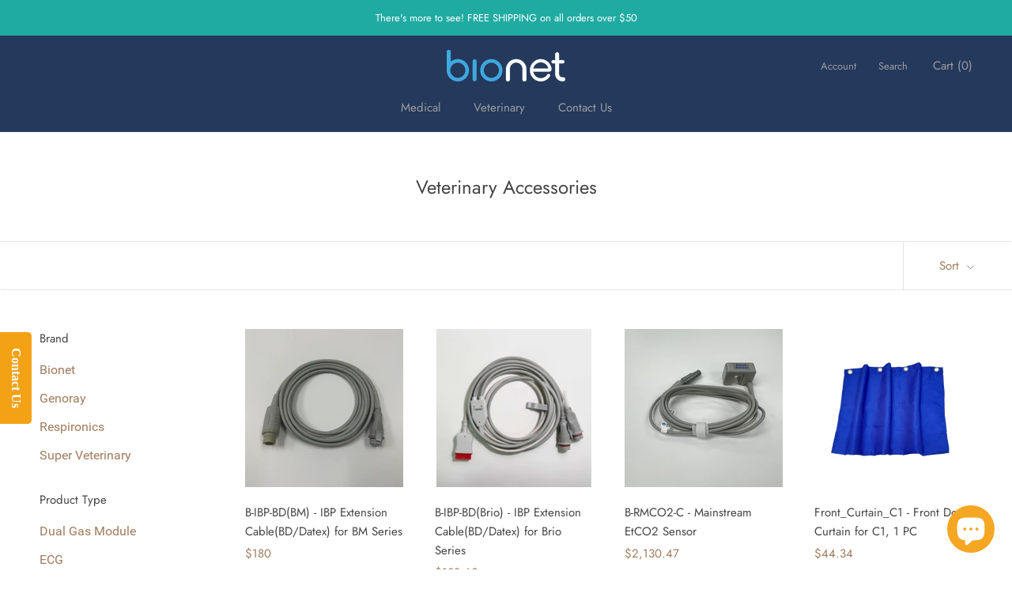

--- FILE ---
content_type: text/html; charset=utf-8
request_url: https://www.google.com/recaptcha/api2/anchor?ar=1&k=6LeZ2zkUAAAAAJJIXtSpQZ0Mzm2lB-i-GW8_Y_UN&co=aHR0cHM6Ly9zaG9wLmJpb25ldHVzLmNvbTo0NDM.&hl=en&v=PoyoqOPhxBO7pBk68S4YbpHZ&size=normal&anchor-ms=20000&execute-ms=30000&cb=i8n4nneqpow4
body_size: 49348
content:
<!DOCTYPE HTML><html dir="ltr" lang="en"><head><meta http-equiv="Content-Type" content="text/html; charset=UTF-8">
<meta http-equiv="X-UA-Compatible" content="IE=edge">
<title>reCAPTCHA</title>
<style type="text/css">
/* cyrillic-ext */
@font-face {
  font-family: 'Roboto';
  font-style: normal;
  font-weight: 400;
  font-stretch: 100%;
  src: url(//fonts.gstatic.com/s/roboto/v48/KFO7CnqEu92Fr1ME7kSn66aGLdTylUAMa3GUBHMdazTgWw.woff2) format('woff2');
  unicode-range: U+0460-052F, U+1C80-1C8A, U+20B4, U+2DE0-2DFF, U+A640-A69F, U+FE2E-FE2F;
}
/* cyrillic */
@font-face {
  font-family: 'Roboto';
  font-style: normal;
  font-weight: 400;
  font-stretch: 100%;
  src: url(//fonts.gstatic.com/s/roboto/v48/KFO7CnqEu92Fr1ME7kSn66aGLdTylUAMa3iUBHMdazTgWw.woff2) format('woff2');
  unicode-range: U+0301, U+0400-045F, U+0490-0491, U+04B0-04B1, U+2116;
}
/* greek-ext */
@font-face {
  font-family: 'Roboto';
  font-style: normal;
  font-weight: 400;
  font-stretch: 100%;
  src: url(//fonts.gstatic.com/s/roboto/v48/KFO7CnqEu92Fr1ME7kSn66aGLdTylUAMa3CUBHMdazTgWw.woff2) format('woff2');
  unicode-range: U+1F00-1FFF;
}
/* greek */
@font-face {
  font-family: 'Roboto';
  font-style: normal;
  font-weight: 400;
  font-stretch: 100%;
  src: url(//fonts.gstatic.com/s/roboto/v48/KFO7CnqEu92Fr1ME7kSn66aGLdTylUAMa3-UBHMdazTgWw.woff2) format('woff2');
  unicode-range: U+0370-0377, U+037A-037F, U+0384-038A, U+038C, U+038E-03A1, U+03A3-03FF;
}
/* math */
@font-face {
  font-family: 'Roboto';
  font-style: normal;
  font-weight: 400;
  font-stretch: 100%;
  src: url(//fonts.gstatic.com/s/roboto/v48/KFO7CnqEu92Fr1ME7kSn66aGLdTylUAMawCUBHMdazTgWw.woff2) format('woff2');
  unicode-range: U+0302-0303, U+0305, U+0307-0308, U+0310, U+0312, U+0315, U+031A, U+0326-0327, U+032C, U+032F-0330, U+0332-0333, U+0338, U+033A, U+0346, U+034D, U+0391-03A1, U+03A3-03A9, U+03B1-03C9, U+03D1, U+03D5-03D6, U+03F0-03F1, U+03F4-03F5, U+2016-2017, U+2034-2038, U+203C, U+2040, U+2043, U+2047, U+2050, U+2057, U+205F, U+2070-2071, U+2074-208E, U+2090-209C, U+20D0-20DC, U+20E1, U+20E5-20EF, U+2100-2112, U+2114-2115, U+2117-2121, U+2123-214F, U+2190, U+2192, U+2194-21AE, U+21B0-21E5, U+21F1-21F2, U+21F4-2211, U+2213-2214, U+2216-22FF, U+2308-230B, U+2310, U+2319, U+231C-2321, U+2336-237A, U+237C, U+2395, U+239B-23B7, U+23D0, U+23DC-23E1, U+2474-2475, U+25AF, U+25B3, U+25B7, U+25BD, U+25C1, U+25CA, U+25CC, U+25FB, U+266D-266F, U+27C0-27FF, U+2900-2AFF, U+2B0E-2B11, U+2B30-2B4C, U+2BFE, U+3030, U+FF5B, U+FF5D, U+1D400-1D7FF, U+1EE00-1EEFF;
}
/* symbols */
@font-face {
  font-family: 'Roboto';
  font-style: normal;
  font-weight: 400;
  font-stretch: 100%;
  src: url(//fonts.gstatic.com/s/roboto/v48/KFO7CnqEu92Fr1ME7kSn66aGLdTylUAMaxKUBHMdazTgWw.woff2) format('woff2');
  unicode-range: U+0001-000C, U+000E-001F, U+007F-009F, U+20DD-20E0, U+20E2-20E4, U+2150-218F, U+2190, U+2192, U+2194-2199, U+21AF, U+21E6-21F0, U+21F3, U+2218-2219, U+2299, U+22C4-22C6, U+2300-243F, U+2440-244A, U+2460-24FF, U+25A0-27BF, U+2800-28FF, U+2921-2922, U+2981, U+29BF, U+29EB, U+2B00-2BFF, U+4DC0-4DFF, U+FFF9-FFFB, U+10140-1018E, U+10190-1019C, U+101A0, U+101D0-101FD, U+102E0-102FB, U+10E60-10E7E, U+1D2C0-1D2D3, U+1D2E0-1D37F, U+1F000-1F0FF, U+1F100-1F1AD, U+1F1E6-1F1FF, U+1F30D-1F30F, U+1F315, U+1F31C, U+1F31E, U+1F320-1F32C, U+1F336, U+1F378, U+1F37D, U+1F382, U+1F393-1F39F, U+1F3A7-1F3A8, U+1F3AC-1F3AF, U+1F3C2, U+1F3C4-1F3C6, U+1F3CA-1F3CE, U+1F3D4-1F3E0, U+1F3ED, U+1F3F1-1F3F3, U+1F3F5-1F3F7, U+1F408, U+1F415, U+1F41F, U+1F426, U+1F43F, U+1F441-1F442, U+1F444, U+1F446-1F449, U+1F44C-1F44E, U+1F453, U+1F46A, U+1F47D, U+1F4A3, U+1F4B0, U+1F4B3, U+1F4B9, U+1F4BB, U+1F4BF, U+1F4C8-1F4CB, U+1F4D6, U+1F4DA, U+1F4DF, U+1F4E3-1F4E6, U+1F4EA-1F4ED, U+1F4F7, U+1F4F9-1F4FB, U+1F4FD-1F4FE, U+1F503, U+1F507-1F50B, U+1F50D, U+1F512-1F513, U+1F53E-1F54A, U+1F54F-1F5FA, U+1F610, U+1F650-1F67F, U+1F687, U+1F68D, U+1F691, U+1F694, U+1F698, U+1F6AD, U+1F6B2, U+1F6B9-1F6BA, U+1F6BC, U+1F6C6-1F6CF, U+1F6D3-1F6D7, U+1F6E0-1F6EA, U+1F6F0-1F6F3, U+1F6F7-1F6FC, U+1F700-1F7FF, U+1F800-1F80B, U+1F810-1F847, U+1F850-1F859, U+1F860-1F887, U+1F890-1F8AD, U+1F8B0-1F8BB, U+1F8C0-1F8C1, U+1F900-1F90B, U+1F93B, U+1F946, U+1F984, U+1F996, U+1F9E9, U+1FA00-1FA6F, U+1FA70-1FA7C, U+1FA80-1FA89, U+1FA8F-1FAC6, U+1FACE-1FADC, U+1FADF-1FAE9, U+1FAF0-1FAF8, U+1FB00-1FBFF;
}
/* vietnamese */
@font-face {
  font-family: 'Roboto';
  font-style: normal;
  font-weight: 400;
  font-stretch: 100%;
  src: url(//fonts.gstatic.com/s/roboto/v48/KFO7CnqEu92Fr1ME7kSn66aGLdTylUAMa3OUBHMdazTgWw.woff2) format('woff2');
  unicode-range: U+0102-0103, U+0110-0111, U+0128-0129, U+0168-0169, U+01A0-01A1, U+01AF-01B0, U+0300-0301, U+0303-0304, U+0308-0309, U+0323, U+0329, U+1EA0-1EF9, U+20AB;
}
/* latin-ext */
@font-face {
  font-family: 'Roboto';
  font-style: normal;
  font-weight: 400;
  font-stretch: 100%;
  src: url(//fonts.gstatic.com/s/roboto/v48/KFO7CnqEu92Fr1ME7kSn66aGLdTylUAMa3KUBHMdazTgWw.woff2) format('woff2');
  unicode-range: U+0100-02BA, U+02BD-02C5, U+02C7-02CC, U+02CE-02D7, U+02DD-02FF, U+0304, U+0308, U+0329, U+1D00-1DBF, U+1E00-1E9F, U+1EF2-1EFF, U+2020, U+20A0-20AB, U+20AD-20C0, U+2113, U+2C60-2C7F, U+A720-A7FF;
}
/* latin */
@font-face {
  font-family: 'Roboto';
  font-style: normal;
  font-weight: 400;
  font-stretch: 100%;
  src: url(//fonts.gstatic.com/s/roboto/v48/KFO7CnqEu92Fr1ME7kSn66aGLdTylUAMa3yUBHMdazQ.woff2) format('woff2');
  unicode-range: U+0000-00FF, U+0131, U+0152-0153, U+02BB-02BC, U+02C6, U+02DA, U+02DC, U+0304, U+0308, U+0329, U+2000-206F, U+20AC, U+2122, U+2191, U+2193, U+2212, U+2215, U+FEFF, U+FFFD;
}
/* cyrillic-ext */
@font-face {
  font-family: 'Roboto';
  font-style: normal;
  font-weight: 500;
  font-stretch: 100%;
  src: url(//fonts.gstatic.com/s/roboto/v48/KFO7CnqEu92Fr1ME7kSn66aGLdTylUAMa3GUBHMdazTgWw.woff2) format('woff2');
  unicode-range: U+0460-052F, U+1C80-1C8A, U+20B4, U+2DE0-2DFF, U+A640-A69F, U+FE2E-FE2F;
}
/* cyrillic */
@font-face {
  font-family: 'Roboto';
  font-style: normal;
  font-weight: 500;
  font-stretch: 100%;
  src: url(//fonts.gstatic.com/s/roboto/v48/KFO7CnqEu92Fr1ME7kSn66aGLdTylUAMa3iUBHMdazTgWw.woff2) format('woff2');
  unicode-range: U+0301, U+0400-045F, U+0490-0491, U+04B0-04B1, U+2116;
}
/* greek-ext */
@font-face {
  font-family: 'Roboto';
  font-style: normal;
  font-weight: 500;
  font-stretch: 100%;
  src: url(//fonts.gstatic.com/s/roboto/v48/KFO7CnqEu92Fr1ME7kSn66aGLdTylUAMa3CUBHMdazTgWw.woff2) format('woff2');
  unicode-range: U+1F00-1FFF;
}
/* greek */
@font-face {
  font-family: 'Roboto';
  font-style: normal;
  font-weight: 500;
  font-stretch: 100%;
  src: url(//fonts.gstatic.com/s/roboto/v48/KFO7CnqEu92Fr1ME7kSn66aGLdTylUAMa3-UBHMdazTgWw.woff2) format('woff2');
  unicode-range: U+0370-0377, U+037A-037F, U+0384-038A, U+038C, U+038E-03A1, U+03A3-03FF;
}
/* math */
@font-face {
  font-family: 'Roboto';
  font-style: normal;
  font-weight: 500;
  font-stretch: 100%;
  src: url(//fonts.gstatic.com/s/roboto/v48/KFO7CnqEu92Fr1ME7kSn66aGLdTylUAMawCUBHMdazTgWw.woff2) format('woff2');
  unicode-range: U+0302-0303, U+0305, U+0307-0308, U+0310, U+0312, U+0315, U+031A, U+0326-0327, U+032C, U+032F-0330, U+0332-0333, U+0338, U+033A, U+0346, U+034D, U+0391-03A1, U+03A3-03A9, U+03B1-03C9, U+03D1, U+03D5-03D6, U+03F0-03F1, U+03F4-03F5, U+2016-2017, U+2034-2038, U+203C, U+2040, U+2043, U+2047, U+2050, U+2057, U+205F, U+2070-2071, U+2074-208E, U+2090-209C, U+20D0-20DC, U+20E1, U+20E5-20EF, U+2100-2112, U+2114-2115, U+2117-2121, U+2123-214F, U+2190, U+2192, U+2194-21AE, U+21B0-21E5, U+21F1-21F2, U+21F4-2211, U+2213-2214, U+2216-22FF, U+2308-230B, U+2310, U+2319, U+231C-2321, U+2336-237A, U+237C, U+2395, U+239B-23B7, U+23D0, U+23DC-23E1, U+2474-2475, U+25AF, U+25B3, U+25B7, U+25BD, U+25C1, U+25CA, U+25CC, U+25FB, U+266D-266F, U+27C0-27FF, U+2900-2AFF, U+2B0E-2B11, U+2B30-2B4C, U+2BFE, U+3030, U+FF5B, U+FF5D, U+1D400-1D7FF, U+1EE00-1EEFF;
}
/* symbols */
@font-face {
  font-family: 'Roboto';
  font-style: normal;
  font-weight: 500;
  font-stretch: 100%;
  src: url(//fonts.gstatic.com/s/roboto/v48/KFO7CnqEu92Fr1ME7kSn66aGLdTylUAMaxKUBHMdazTgWw.woff2) format('woff2');
  unicode-range: U+0001-000C, U+000E-001F, U+007F-009F, U+20DD-20E0, U+20E2-20E4, U+2150-218F, U+2190, U+2192, U+2194-2199, U+21AF, U+21E6-21F0, U+21F3, U+2218-2219, U+2299, U+22C4-22C6, U+2300-243F, U+2440-244A, U+2460-24FF, U+25A0-27BF, U+2800-28FF, U+2921-2922, U+2981, U+29BF, U+29EB, U+2B00-2BFF, U+4DC0-4DFF, U+FFF9-FFFB, U+10140-1018E, U+10190-1019C, U+101A0, U+101D0-101FD, U+102E0-102FB, U+10E60-10E7E, U+1D2C0-1D2D3, U+1D2E0-1D37F, U+1F000-1F0FF, U+1F100-1F1AD, U+1F1E6-1F1FF, U+1F30D-1F30F, U+1F315, U+1F31C, U+1F31E, U+1F320-1F32C, U+1F336, U+1F378, U+1F37D, U+1F382, U+1F393-1F39F, U+1F3A7-1F3A8, U+1F3AC-1F3AF, U+1F3C2, U+1F3C4-1F3C6, U+1F3CA-1F3CE, U+1F3D4-1F3E0, U+1F3ED, U+1F3F1-1F3F3, U+1F3F5-1F3F7, U+1F408, U+1F415, U+1F41F, U+1F426, U+1F43F, U+1F441-1F442, U+1F444, U+1F446-1F449, U+1F44C-1F44E, U+1F453, U+1F46A, U+1F47D, U+1F4A3, U+1F4B0, U+1F4B3, U+1F4B9, U+1F4BB, U+1F4BF, U+1F4C8-1F4CB, U+1F4D6, U+1F4DA, U+1F4DF, U+1F4E3-1F4E6, U+1F4EA-1F4ED, U+1F4F7, U+1F4F9-1F4FB, U+1F4FD-1F4FE, U+1F503, U+1F507-1F50B, U+1F50D, U+1F512-1F513, U+1F53E-1F54A, U+1F54F-1F5FA, U+1F610, U+1F650-1F67F, U+1F687, U+1F68D, U+1F691, U+1F694, U+1F698, U+1F6AD, U+1F6B2, U+1F6B9-1F6BA, U+1F6BC, U+1F6C6-1F6CF, U+1F6D3-1F6D7, U+1F6E0-1F6EA, U+1F6F0-1F6F3, U+1F6F7-1F6FC, U+1F700-1F7FF, U+1F800-1F80B, U+1F810-1F847, U+1F850-1F859, U+1F860-1F887, U+1F890-1F8AD, U+1F8B0-1F8BB, U+1F8C0-1F8C1, U+1F900-1F90B, U+1F93B, U+1F946, U+1F984, U+1F996, U+1F9E9, U+1FA00-1FA6F, U+1FA70-1FA7C, U+1FA80-1FA89, U+1FA8F-1FAC6, U+1FACE-1FADC, U+1FADF-1FAE9, U+1FAF0-1FAF8, U+1FB00-1FBFF;
}
/* vietnamese */
@font-face {
  font-family: 'Roboto';
  font-style: normal;
  font-weight: 500;
  font-stretch: 100%;
  src: url(//fonts.gstatic.com/s/roboto/v48/KFO7CnqEu92Fr1ME7kSn66aGLdTylUAMa3OUBHMdazTgWw.woff2) format('woff2');
  unicode-range: U+0102-0103, U+0110-0111, U+0128-0129, U+0168-0169, U+01A0-01A1, U+01AF-01B0, U+0300-0301, U+0303-0304, U+0308-0309, U+0323, U+0329, U+1EA0-1EF9, U+20AB;
}
/* latin-ext */
@font-face {
  font-family: 'Roboto';
  font-style: normal;
  font-weight: 500;
  font-stretch: 100%;
  src: url(//fonts.gstatic.com/s/roboto/v48/KFO7CnqEu92Fr1ME7kSn66aGLdTylUAMa3KUBHMdazTgWw.woff2) format('woff2');
  unicode-range: U+0100-02BA, U+02BD-02C5, U+02C7-02CC, U+02CE-02D7, U+02DD-02FF, U+0304, U+0308, U+0329, U+1D00-1DBF, U+1E00-1E9F, U+1EF2-1EFF, U+2020, U+20A0-20AB, U+20AD-20C0, U+2113, U+2C60-2C7F, U+A720-A7FF;
}
/* latin */
@font-face {
  font-family: 'Roboto';
  font-style: normal;
  font-weight: 500;
  font-stretch: 100%;
  src: url(//fonts.gstatic.com/s/roboto/v48/KFO7CnqEu92Fr1ME7kSn66aGLdTylUAMa3yUBHMdazQ.woff2) format('woff2');
  unicode-range: U+0000-00FF, U+0131, U+0152-0153, U+02BB-02BC, U+02C6, U+02DA, U+02DC, U+0304, U+0308, U+0329, U+2000-206F, U+20AC, U+2122, U+2191, U+2193, U+2212, U+2215, U+FEFF, U+FFFD;
}
/* cyrillic-ext */
@font-face {
  font-family: 'Roboto';
  font-style: normal;
  font-weight: 900;
  font-stretch: 100%;
  src: url(//fonts.gstatic.com/s/roboto/v48/KFO7CnqEu92Fr1ME7kSn66aGLdTylUAMa3GUBHMdazTgWw.woff2) format('woff2');
  unicode-range: U+0460-052F, U+1C80-1C8A, U+20B4, U+2DE0-2DFF, U+A640-A69F, U+FE2E-FE2F;
}
/* cyrillic */
@font-face {
  font-family: 'Roboto';
  font-style: normal;
  font-weight: 900;
  font-stretch: 100%;
  src: url(//fonts.gstatic.com/s/roboto/v48/KFO7CnqEu92Fr1ME7kSn66aGLdTylUAMa3iUBHMdazTgWw.woff2) format('woff2');
  unicode-range: U+0301, U+0400-045F, U+0490-0491, U+04B0-04B1, U+2116;
}
/* greek-ext */
@font-face {
  font-family: 'Roboto';
  font-style: normal;
  font-weight: 900;
  font-stretch: 100%;
  src: url(//fonts.gstatic.com/s/roboto/v48/KFO7CnqEu92Fr1ME7kSn66aGLdTylUAMa3CUBHMdazTgWw.woff2) format('woff2');
  unicode-range: U+1F00-1FFF;
}
/* greek */
@font-face {
  font-family: 'Roboto';
  font-style: normal;
  font-weight: 900;
  font-stretch: 100%;
  src: url(//fonts.gstatic.com/s/roboto/v48/KFO7CnqEu92Fr1ME7kSn66aGLdTylUAMa3-UBHMdazTgWw.woff2) format('woff2');
  unicode-range: U+0370-0377, U+037A-037F, U+0384-038A, U+038C, U+038E-03A1, U+03A3-03FF;
}
/* math */
@font-face {
  font-family: 'Roboto';
  font-style: normal;
  font-weight: 900;
  font-stretch: 100%;
  src: url(//fonts.gstatic.com/s/roboto/v48/KFO7CnqEu92Fr1ME7kSn66aGLdTylUAMawCUBHMdazTgWw.woff2) format('woff2');
  unicode-range: U+0302-0303, U+0305, U+0307-0308, U+0310, U+0312, U+0315, U+031A, U+0326-0327, U+032C, U+032F-0330, U+0332-0333, U+0338, U+033A, U+0346, U+034D, U+0391-03A1, U+03A3-03A9, U+03B1-03C9, U+03D1, U+03D5-03D6, U+03F0-03F1, U+03F4-03F5, U+2016-2017, U+2034-2038, U+203C, U+2040, U+2043, U+2047, U+2050, U+2057, U+205F, U+2070-2071, U+2074-208E, U+2090-209C, U+20D0-20DC, U+20E1, U+20E5-20EF, U+2100-2112, U+2114-2115, U+2117-2121, U+2123-214F, U+2190, U+2192, U+2194-21AE, U+21B0-21E5, U+21F1-21F2, U+21F4-2211, U+2213-2214, U+2216-22FF, U+2308-230B, U+2310, U+2319, U+231C-2321, U+2336-237A, U+237C, U+2395, U+239B-23B7, U+23D0, U+23DC-23E1, U+2474-2475, U+25AF, U+25B3, U+25B7, U+25BD, U+25C1, U+25CA, U+25CC, U+25FB, U+266D-266F, U+27C0-27FF, U+2900-2AFF, U+2B0E-2B11, U+2B30-2B4C, U+2BFE, U+3030, U+FF5B, U+FF5D, U+1D400-1D7FF, U+1EE00-1EEFF;
}
/* symbols */
@font-face {
  font-family: 'Roboto';
  font-style: normal;
  font-weight: 900;
  font-stretch: 100%;
  src: url(//fonts.gstatic.com/s/roboto/v48/KFO7CnqEu92Fr1ME7kSn66aGLdTylUAMaxKUBHMdazTgWw.woff2) format('woff2');
  unicode-range: U+0001-000C, U+000E-001F, U+007F-009F, U+20DD-20E0, U+20E2-20E4, U+2150-218F, U+2190, U+2192, U+2194-2199, U+21AF, U+21E6-21F0, U+21F3, U+2218-2219, U+2299, U+22C4-22C6, U+2300-243F, U+2440-244A, U+2460-24FF, U+25A0-27BF, U+2800-28FF, U+2921-2922, U+2981, U+29BF, U+29EB, U+2B00-2BFF, U+4DC0-4DFF, U+FFF9-FFFB, U+10140-1018E, U+10190-1019C, U+101A0, U+101D0-101FD, U+102E0-102FB, U+10E60-10E7E, U+1D2C0-1D2D3, U+1D2E0-1D37F, U+1F000-1F0FF, U+1F100-1F1AD, U+1F1E6-1F1FF, U+1F30D-1F30F, U+1F315, U+1F31C, U+1F31E, U+1F320-1F32C, U+1F336, U+1F378, U+1F37D, U+1F382, U+1F393-1F39F, U+1F3A7-1F3A8, U+1F3AC-1F3AF, U+1F3C2, U+1F3C4-1F3C6, U+1F3CA-1F3CE, U+1F3D4-1F3E0, U+1F3ED, U+1F3F1-1F3F3, U+1F3F5-1F3F7, U+1F408, U+1F415, U+1F41F, U+1F426, U+1F43F, U+1F441-1F442, U+1F444, U+1F446-1F449, U+1F44C-1F44E, U+1F453, U+1F46A, U+1F47D, U+1F4A3, U+1F4B0, U+1F4B3, U+1F4B9, U+1F4BB, U+1F4BF, U+1F4C8-1F4CB, U+1F4D6, U+1F4DA, U+1F4DF, U+1F4E3-1F4E6, U+1F4EA-1F4ED, U+1F4F7, U+1F4F9-1F4FB, U+1F4FD-1F4FE, U+1F503, U+1F507-1F50B, U+1F50D, U+1F512-1F513, U+1F53E-1F54A, U+1F54F-1F5FA, U+1F610, U+1F650-1F67F, U+1F687, U+1F68D, U+1F691, U+1F694, U+1F698, U+1F6AD, U+1F6B2, U+1F6B9-1F6BA, U+1F6BC, U+1F6C6-1F6CF, U+1F6D3-1F6D7, U+1F6E0-1F6EA, U+1F6F0-1F6F3, U+1F6F7-1F6FC, U+1F700-1F7FF, U+1F800-1F80B, U+1F810-1F847, U+1F850-1F859, U+1F860-1F887, U+1F890-1F8AD, U+1F8B0-1F8BB, U+1F8C0-1F8C1, U+1F900-1F90B, U+1F93B, U+1F946, U+1F984, U+1F996, U+1F9E9, U+1FA00-1FA6F, U+1FA70-1FA7C, U+1FA80-1FA89, U+1FA8F-1FAC6, U+1FACE-1FADC, U+1FADF-1FAE9, U+1FAF0-1FAF8, U+1FB00-1FBFF;
}
/* vietnamese */
@font-face {
  font-family: 'Roboto';
  font-style: normal;
  font-weight: 900;
  font-stretch: 100%;
  src: url(//fonts.gstatic.com/s/roboto/v48/KFO7CnqEu92Fr1ME7kSn66aGLdTylUAMa3OUBHMdazTgWw.woff2) format('woff2');
  unicode-range: U+0102-0103, U+0110-0111, U+0128-0129, U+0168-0169, U+01A0-01A1, U+01AF-01B0, U+0300-0301, U+0303-0304, U+0308-0309, U+0323, U+0329, U+1EA0-1EF9, U+20AB;
}
/* latin-ext */
@font-face {
  font-family: 'Roboto';
  font-style: normal;
  font-weight: 900;
  font-stretch: 100%;
  src: url(//fonts.gstatic.com/s/roboto/v48/KFO7CnqEu92Fr1ME7kSn66aGLdTylUAMa3KUBHMdazTgWw.woff2) format('woff2');
  unicode-range: U+0100-02BA, U+02BD-02C5, U+02C7-02CC, U+02CE-02D7, U+02DD-02FF, U+0304, U+0308, U+0329, U+1D00-1DBF, U+1E00-1E9F, U+1EF2-1EFF, U+2020, U+20A0-20AB, U+20AD-20C0, U+2113, U+2C60-2C7F, U+A720-A7FF;
}
/* latin */
@font-face {
  font-family: 'Roboto';
  font-style: normal;
  font-weight: 900;
  font-stretch: 100%;
  src: url(//fonts.gstatic.com/s/roboto/v48/KFO7CnqEu92Fr1ME7kSn66aGLdTylUAMa3yUBHMdazQ.woff2) format('woff2');
  unicode-range: U+0000-00FF, U+0131, U+0152-0153, U+02BB-02BC, U+02C6, U+02DA, U+02DC, U+0304, U+0308, U+0329, U+2000-206F, U+20AC, U+2122, U+2191, U+2193, U+2212, U+2215, U+FEFF, U+FFFD;
}

</style>
<link rel="stylesheet" type="text/css" href="https://www.gstatic.com/recaptcha/releases/PoyoqOPhxBO7pBk68S4YbpHZ/styles__ltr.css">
<script nonce="reMSqPtMT8oKkfl_-QmkbQ" type="text/javascript">window['__recaptcha_api'] = 'https://www.google.com/recaptcha/api2/';</script>
<script type="text/javascript" src="https://www.gstatic.com/recaptcha/releases/PoyoqOPhxBO7pBk68S4YbpHZ/recaptcha__en.js" nonce="reMSqPtMT8oKkfl_-QmkbQ">
      
    </script></head>
<body><div id="rc-anchor-alert" class="rc-anchor-alert"></div>
<input type="hidden" id="recaptcha-token" value="[base64]">
<script type="text/javascript" nonce="reMSqPtMT8oKkfl_-QmkbQ">
      recaptcha.anchor.Main.init("[\x22ainput\x22,[\x22bgdata\x22,\x22\x22,\[base64]/[base64]/[base64]/[base64]/[base64]/[base64]/[base64]/[base64]/[base64]/[base64]\\u003d\x22,\[base64]\x22,\[base64]/[base64]/DlcKBwoLCjcKgwqpZw6rCrcKdX3zDq8KXesK2wq5lwr8fw5PCjxUywq4awoTDlT5Sw6DDgsOnwrpLejDDqHAvw6LCkknDt3rCrMOfEsK1bsKpwqvCv8KawofCq8KEPMKawrTDt8Kvw6dTw4BHZg8kUmcMcsOUVATDn8K/csKcw4lkATBmwpNeMcORB8KZXcOQw4U4wrZxBsOiwpNfIsKOw6UOw49lfMK5RsOqO8OUDWh9wpPCtXTDrMKywqnDi8KiRcK1Qls4HF0LVERfwoofAHHDrMOcwosDBzEaw7gKCljCpcOTw4LCpWXDr8OwYsO4HsKbwpcSWMOwSik1aE0pcAvDgQTDocKuYsKpw4/CocK4XzzCisK+TwXDsMKMJQYaHMK4RMO/wr3DtQjDkMKuw6nDgcOawovDo3VRNBkGwrUldArDk8KCw4YMw5k6w5wkwrXDs8KrESE9w65Pw5zCtWjDo8O3LsOnMcOQwr7Di8K9V0A1wrMBWn4uEsKXw5XCsTLDicKawpAgScKlMDcnw5jDt17Duj/[base64]/DqMOLwovDp0HCmVwgw4wOP8OpGMKQwpLDlkZtZsO/w4PCnxRqw7HCp8OKwrtJw5bClsKFJR/CrMOnfyw8w77Cn8Kzw4U8wppow4rDskQ/[base64]/CuH/[base64]/CqW9EwqzCkjM/RsKRE8K6TFrDjAXCr0YIbMObKMOkwrXCvDcrw77Ck8KqwrpTHF7CmlNyQS/DtSU7wojDjUHCgWPCkC5Uwocswo7ClUlrE0cidsKqEU4jRcOnwrY1wpUHw48xwrgNRgTDojZSHcOuWcKjw4HCnMOkw6zCv208fcONw5IDfsOqIkcRWVAVwqcQwrhvwpnDrMKDAMOew4fDvcO0aA03D3DDnsOdwrkEw5Newp3DtDfCosKPwqNHwpfClA/CssOoETc3IlDDpcOlfjo5w4/DjjTDgsOMw4ZiG0wAwoUdE8KOb8Oew4cKwo8SCcKHw7rCmsOwNcKbwpNMHx3Dm3tnGcKzRDPCk1YewrTCrUkIw71wH8KZSFfCjxzDhsO9QGfChn0Gw4l4RsKQMcKfSAUeHVrCkX/CvsK8a0LCqGjDiUV/BMKEw5w4w43CucKtYgdNOkEgMsObw5bDm8OpwpTDhkVKw4dDVzfCisOGB1bDl8OPwo4zFsOWwp/CoD19f8KFFnHDtgDCpsK0fxh3w51WaXrDsi8qwovCgxfCq3h3w6ZHw6jDnnElGcOEdsKTwrMFwq06wq0ewrfDu8KPwrLCnhDDkcOdGBLDm8OxFMKtTUrDrw5wwo4AJcKLwr7CnsOqw5J+woNWwogETSrDm0fCqhA+w5HDqMOnUMOICXIbwpYjwp3CqMKXwq/ChMKFw5PCo8Kzw4VWw5YjDAUnwrB9dcKTwpXDrDBEbQoqdsKZwpPDi8OsbmHDiEnCsyk+G8KVw6bDt8KFwp/Dvlsdwq7Ck8OoUsOSwoYfHC3ClMODSxohw5/Dgz/Dn2FzwqtlJ0pjbEnDpmPDgcKAIwnDnMKxwrUWfMOCwpbChsO2w7bCh8OiwqzCrUvDhETDg8K/L3rChcO0DwXDtMOuw73Cs2PDo8OSFWfCt8K9WcK2wrLCohrDjgh5w7RdLHnDg8KbEsK4bMOQXsOnS8KUwoIuBEfCqAPDi8KIGsKUw5XDng3Cljc/w6HCk8KMwp/[base64]/CpkI+w6rCg8OcQ8O1WADDpgjCi3NkwrZTwos/A8OZdUpMworCqcO/wp7CsMO+wqXDv8OjLsKzasKqw6DCrMKDwq/CrsKRNMO5woYbwo1GSsOIwrDCg8OEw4HCoMKdw4nDrhBxworDqnJFVzbDtgfCiSswwozCgcOZQMO5wrvDpcKNw7ZMW27CrwDCscKuwo/CoTQawrYkA8OKw4fCuMKCw7nCoMKxJMOlPsKyw7nDjMOKwpbDmDfCp0Fjw7TCpwvDkWF7w7rDoyNwwqfCmEx6wq/CtXvDtWTDk8KaC8O7GsKbScKVw7oRwrTDhk/DtsOdw6sQw44iAw4swp1kTUdNw5sow45pw7Eww4XCoMOqbMO4wovDkMKCaMOIO0BMEcKjBz/CrmLDiDnCo8KBX8OzC8O7w4pMw5TCjxPCu8OwwqfCgMO6YFUzwrojwozCrcKhw5kgDzR9W8KLVS/Ck8O+OEnDvsKjesOgWUzDhDcgasKuw57ClgTDlsO3aEcewrQBwo8Hw6JyA3sOwqpxw6TDlVNaQsOlPcKNw4FrRUF9IwzCgAENwpzDpEXDrsKrdUvDjsKMNsOuw7zCkMOhCcO0EsKQASDCqcKwK2gZwoklRMKSZsKvwrLDmDxKKlLDkRp/w4xxwoo6ZAsVNMKfYcK0wrkHw6Qmw6pUa8KSw6xjw4FOGcK+I8Kmwr4mw7nCkcOofSpLCD/ChcOJwr/DgsOswozDtsKGwrlHC0nDuMKgUMODw7LCkgF0fcKvw6dqP2nCmMOewqPDmgbDrsK1FC/[base64]/DpcKoWUx4w6TCng3Cj2sRwqUrwpc/wqfDvsOuwqQLw6nCs8OnwrbDhj7ClSbDsCpew7R4YkrDpcOGw4DCgMOCw7bCicOPbcK6TMOQw5DCt1nCmsKMwpVFwqrCmyRUw7fDp8O4Pz0fwr/ChmjCrQnCuMO1wqfCh0IXwqFOwpTCqsO7D8KaYcO5UF5jeCozIsOHwolaw5VYV2RqE8OSF1pUBiPDiBFGfcOwBzsmPsKIISvCn2nCtCARw5dHw77Dl8O4w7tpwrnDqjEyDRhPwr3CksOcw47CvG/DpyXDnMOuwppZw47Chx1HwojCrxnCt8KKw6/[base64]/DtMObV2DChcOHw4YkWcOEccKmwrwNZSjDpMKdw6PCoS3CvcOYw7bCgGnDqMKyw4IhSVl+X2MkwqXDncORSQrDoDcDXMOBw7FEw5lNwqQEXDTCu8OLJAPCkMKDY8Kww67CtzJKw5nCjkFBwqlpwpDDoQjDtsONwol/[base64]/CrB8Pw6p3w7AlUycvwrjDqcOrGEYoZ8ORwq9xZMKBw5HCgS/DpMKoOcOJWMKtXsKuesKaw58XwrtTw4EXw7sKwq4NcD7DnwHDk35ew7Ytw7suGQnCosKFwpzCmMO8NXbDhTPDk8O/wpjCsDIPw5bDgsKmHcKuR8OYwrnDmm1WwoHCtQnDsMOEwqzCksKmL8KzPR50w6PCmmJ1w5wZwrdQJm1FL0HDpcODwpFiYx1+w6fCgC/Dmi3DjxUYFUpHbwEPwopawpfCtMOLwoXCrcKeTcOAw7Q6wowqwrk6wo3DgsOAwpLDocK3CcKXJy1lUm8KU8Oxw696w5YPwqMkwobCjRw8THNRZcKnOsKscnzCr8OcOkJqwo/CtcOBwp/DgUrDl3fDmcOfwp3CuMOGw6g5wqvCjMOywo/Cq11wD8KQwrfDgMKqw50tbsOtw7bCs8OlwqUBIMOiOCLChV0ewp3CocOTAErDvXMDw4csfDRpKmDClsO1HyYnw6ZAwqUKVi1rekMew5bDjsKhw6Jpw5cUcVgFT8O/ER5PG8KVwrHCt8KaR8OwRMOUw5rCjMKrPsOmF8Kgw5Y2wrs+wpzCncO3w6U7wqNdw5/DncKWHcKqb8KkdBDDocK4w7UoImHCicOMNn/Di2fDrEvCmXVSdw/ChlfDsC1vOhZkSMOCYcOzw4x3ZFbCpBocDsKAbHx4wo4XwqzDmsO4K8Kkwr7ClsOcw458w6UZC8ODGjrCr8O0T8Oiw4PDsBfCl8O9w6M9BMOBTjXCisONAWd8McOnw6XCiV/DtcOUAHApwpfDv2PDq8OYwrnDhsKvcgnDlcKLwpHCojHCkEAew7nDrcKEw7k6w705w6/Cu8KJw6LCrlHDoMKqw5rDsy0kw6tUw5klwprDssKNfcOCw5kqO8KPWcKacUzCm8KewolQw6LCoRbDmzJjQk/CljEhw4HDvhd/[base64]/DusK0BcKvJ8OQTMK/GTcLw700w5bCuQ7CmcODHFzCr8K3wqjDssKsKsKGLmAjUMKyw6nDoSAbYVUBwqXDoMOkHcOkdl51K8OZwqrDs8Kiw5lgw4LDicKIdCbDvFUlZRcGJ8OWwrNXw5/[base64]/[base64]/Dm0TDiicQwogsBlnDqcKvwqrDqsO0wrp3GsOvCcOqPcO7eMK9w48ew78xA8O7w5ULwo3DnlsUB8KYTcK7KsO0V0DCnsOpOULCrcKXwoHColbCglYzGcOMw4/Cgj4yKAxtwojCrMOTwqYIw6UBwq/[base64]/DtsO9RWdpaHcAWsOmbcKOEwx7ZAzCs8OOTMKtKR5gbBN1cywBwpHDlhR4AcKTwo7CoQ/CoiNYw6krwoY4MmkKw4LCuHzCjA3DrsKjw5sdw6goXsKEw68RwrrDpcKIC1TDm8OpR8KmNMKaw6nDpMOzw5bCuDLDrC8pFgHCqQ9aAGrDpsOYwokrwq/CjcOiwqDDhSsRwpE2aQPDp24Lw4TCuRjDjVAjwpbDg3PDoyrChsKXw4kDDMO8NMOBw5rDosKwfGcGw7nDlMOXLDM8L8OcLz3DqDosw5/DiVdQT8O6wr8WPC3DnHZHw6vDjMOXwr1awrREwoLDlsOSwoZyLWXCtwZgwr5gw5LCocKIfcK/wr3ChcKuL0ksw7JiQcO9BhjDmzdEU1jCpMKFU0PDscKaw5HDjy4BwpjCisOpwoM1w47CscO8w5/CjsKjOsOqfUtfWcOswr8DdHPCu8K/wqHCsUPDlsKKw6nCr8KXZGV+SxrCrRHCosKjMHvDgATDsyDDjsOjw4wAwphsw6/CvsKOwrjCucO+dDnDtMOTw4hFIF8swqcFZ8OeK8KPe8KAwq5TwpnDocOvw4RbbsKiwoXDly0iwpXDiMO3bMKJwrYpWMO0bcK6LcOfQ8O3w4LDmn7DqMOzNMK8VCXCr1zDg3wvw5paw4jDoC/CrVLCvsOMccO/[base64]/[base64]/[base64]/CrMOJScKsbcOFw68ew6Y+w5DCpxZ/L8KawoohXsKDw4fDhsOZTcO3AC7CsMO+GDfCgMKmPMO3w43DgGTCvcOMw4LDplnChSjCh2jDtisHw6oQwpwUTsO+wrYfcyJfwo/[base64]/FcOQwqrDi0UUenJqw5o2EgptwrDDn2pHw7Atw5tUwrRWXMOFfFAcworDj2nDmMOJwqjChcOKwoNDBwfCsAMdw7LCuMORwpl/w5kGwpTDkjjDpXHDnsKhU8O/wrcLQjV3ZMK6QMKTdhBRVVVjU8OwP8OaVMOuw7tZKQV3wqTCosOHTMOKPcODworDtMKfw4nCnG/Dt1AEUsOceMKiFsOTI8O1JMK5w7QWwrtNwpXDkMOmRRxKL8Kdw7fDo0DDqWsiMcKpJ2ImV1zCnHoJEBjCiWTDgsKTw7LChW0/wrvCg11QWnM8DcOrwoU7w5VWw4lGJDjCslV0wpViXh7ClR7Do0LCt8Otw4fDgA5uLsOaw4rDqMOhAHg/DEZjwqFlZ8OzwrjCpQBZwoxXHDIQw5cPwp3CiwxfQBVcwo5IYcOzB8KOwqnDgsKXw5phw63CnlHDj8O6wps4OsK/[base64]/[base64]/w55Nw58Cw6ZdwpcBTl7DjRY4w6Utc8O6w697MMKSSsOHdBNZw4XDkCLDgVLCnXzCjXjCr0LDgkEycBrCh3PDhE1ZaMOUwoYUwoRVwqw8w49gw7xjasOSbiDCil1/DsKXwr0TehZmw7RZPsKCw4d3wojCm8OQwrhKL8OJwqFEN8KBwrjDosKgw4rCsxJBwoHCsCoSHMKGDMKBecKqw5dgwqImw6BZewTCh8OoNy7DkMKgNQ5ewoLDgm8PPBPDm8Oaw6ALw6l0L1AsRcKRw67DiHrDn8ODbsKGdcKWHcOacXDCocKxw5jDui8Gw7DCsMOawr/CuGxDwqvCmMKgwqUSw5Nrw7rDjlQaPE3ClMO2RMOIw44Fw5/DjC/CoVVPw7huwp3CsSXDhDQUUcODADTDpcKhBxfDlSYgZcKrwp3DlsO+d8OwI3dCw6JKLsKOwp7CmcKyw5rCk8K0UTw+wq3CpAdcC8OXw6zClQkXOB7DgMKNwqYxw5LDo3xTBcKRwprCjDvDtmMQwoXCmcOPw6fCo8Omw4M/IMOiWmBJS8OjSA9BHjAgw6nCtCM+woxzw5gRw63CmwZWw4bCjTE1wrgrwoFmUyHDjsKhw6pxw7pMYzJqw7FPw5nCqcKRG1lnJmzDt17CqcKTwp7DsSYQw6ZKw5zDtivDj8OLw5nCqH9qw7RPw4ICa8KbwqvDtz/[base64]/w5HCm8O2wobDnUzCl8Ozw7PCkCzDr8KRw4HCuMKFw61cCydPL8OJwpJZwpR+dMOmA2gXWMKvIDLDusKyM8Ktw4XCnh3CijBUY2tSwovDkBcBe0nCosKfbSPDssKfwopRBXfDuQrDucOowos9w5zDrsKJeRvDn8KDwqRTd8ORwq/DgsKBaRk1UGrCgVIAwot3EMK4O8Omw7kFwqw4w4jDusOgNMK1w4VKwonCssOewpwTw7zClXbDhMOqAUA2woHCrEl6BsKsacODwqzCusO8w5PDmkLCkMK6BkcSw4XCr1fChW/DmnvDrMOlwr8TwovCl8OHwqtPIBhjGcOhbBIVw4jCgQtvZzVGWsOmd8OewozDoAIzwp7CpBZSw4zDoMOhwr1EwrTCmmLCqErClsKMEsK6BcKAwqkjwqx4w7bCgMOTYgV3cRbCo8K5w7N0w7nClwQAw596P8Kbwr/[base64]/DmsOkVMOwwqbDvcOFDcOOF8K5O8KRw45/DMKdBcOkw77DjMKDwrYawrtgwoAPw55Bw7XDisKDwonCkMKUXDhwOgVpWEx3wqZcw6DDt8KwwqjCr2nClsOeUh8AwpZxDEgIw4lVRW7Cp27CnCEcw49Kw7U1w4RWwp4Cw73DtFZpWcOLw4LDiXl/wofChUvDqcKzcMOgw53Dl8KSwqjCjcO0w6/[base64]/Aik8OsK5PCwoOMOhK8K3TznCgwzDocKvYBBJwoM1w7lEwrTDq8KXTnY7GcKWw43CsSjDp3fCvcK2w4HCgHRWCy5owrEnwrjCs3DCnRzChQEXwo7CuRbCqFDCmz/CuMK+wokFwrx7AVnCmsKKw5IYw7IRPMKCw4rDnMOBwrnCkhNcwqLCtMKuFsOfwrTDtMOZw7dEwo/CvMKzw74awqDCtMO/w7ZDw4TCuXcRwoHCvMK0w4d7w7cww7M4DcOoRhHDk0PDrsKpwodHwrDDqMOqTUjCtMKnwq7Ct01gLMKyw5l3wpDCjsKMasKvNRTCtwrCmivDv2IVG8KtXSzCssK0w4tMwpcAcsKzwr/CvDvDmMO4NgHCn2E5BMKbY8KcNEzDnAfDonbDmgR2UsKIw6PDj2dBT1JTCUNCB0c1w5FfCFHDuBbCrMK5wq/Ct2EddVfDohh8AXTCkMOVw5gMYsK0emU8wodPS1Zxw7PDlMODw4fChA0Vw5xJXCIewp95w4/CpD9TwoZrMcKIwqvCgcOhw74Rw4xPJsOlwqnDusKvIcKiw5rDs2TDnwXCgcOGw47DphYqKj9CwpvCjCbDrMKEBhDCryUTw47DvhzCqTU9w6JswrPCh8OWwqNowonCjg/DhcOBwrt4NRMpwpEELcKTw67CpU/Dgw/[base64]/Dtw1Qw7rDscKzS8O9woPDoQHCpcK4eMODGx9wFsKUexZOwoUbwqEkw65cw7Igw5FkYMOnwoI/w6fCgsOZw6Mew7DDsTMfLsKOW8ODe8Kww5zDhgoqV8KGasKnZnXDj0LDkVzDum9DVUrCkR0kw5vDm3PCi29bfcOLw4bDrcOnw4fCuxBPXcOEDhQIw6lYw5nDrBHCuMKMw5EywpvDp8OtY8OhO8KJZMKDFcOBwqILIMODOi0cccKHw4/CjsONwqbCrcKww7vCgMOSN1t+LmHCusO2U0BWawAUQjZ6w7TCkcKIEyDCq8OeC0XCsXVzw445w5vCqsKfw7l0C8ODw6UMGDjCrsORw691JhnDnEB/[base64]/[base64]/DkMO7wojDt2o5ccKNw57DpUZfw6RfTcO1w7UiO8KgAQ1Sw7RcRsOLD1Ipw5YKwqJHw6lDcxB0PjjDqcO5cgPClRMCw7vDocOLw7XDuWLDt3vCocKXw5Amw5/DrFt2D8K6w6l9w6jCqzXCjQPCk8OnwrfDmz/[base64]/Dj8KLOnwbwpMKwqI6wrnDssOnw6wHwrkJwoXDo8KNGMOYZsKTPsK0woXCg8KowoIyR8O4eEV0w4vCgcKdbAtEOydAWU48w4nCpG1zLgk0ZlrDswjDlxPDqH8IwpTDhzUIw4bCtibCnsOjw70ZbRRjHcK8AlzDuMK2wqg4ZALCv1svw4HClsK8WsOsIw/[base64]/[base64]/[base64]/FV/DuyTCgigYw7ZgBy3DqTEYwoMUw5toOMOfYmJ+wrI1bsOwamYNw683w7PDj39Jw5sNwqIzw4zDoXcPPU9pZsKiaMKDaMKUOTJQRcO7wp/DqsOYw6IdSMKyOsKbwoPDgcOuF8KAw7DDjSFlGsKLVGsVU8KnwpMpPnLDpcKawp1cVF5ywq9PMcOiwoJGIcOWwpjDtWcOQlc2w64nwos0NXU3RMO8dsKcODrDgcOJwpPCjx1KJsKnTVwywrnCnsK/PsKPV8KBwotSwobCt1swwo0ifnPDin4cw6cVBELCncOGdjxcVkLDq8O4F33Csn/DjENJdl0NwrjDu2HDq1R/wpXDnCcGwpsuwq0WP8Kzw4V3DFLDvMKQw61nGTYDMsORw4/DmGtPEAjDixHCgMOrwolOw5TDrx/DisOPf8OpwqfCj8Omw70Gwp1fw6XDocOHwqJSwqJxwqbCtsKdOMONT8KWZl87KMOhw6HCl8ORCcK+w47Dk33DqsKUEA/[base64]/DkcKRJsKFw5XCtQHDnMO0wqnDj1rDoHEDw40/wrxNDQvCvcOkw7jCoMOsUMO/Ly7CisOmXxEcw6EqWh/DkAfCmncTK8OqcgfDs1LCpsK5wpTCmcKDf1k+wrHDk8K9wr4Qw7wZw7LDrTDClsK8w5Zrw6Vpw7Z2wr5IPsKpNXnDu8OwwoLDtsOffsKtw6/Dr1cgWcOKVlnDg1FnccKHC8O7w5YERDZ3wosuwojCs8O9Qy7CqcKAa8O6JMOsw7LCuwBJQ8K7wpRkPUnCihzDuzbDisKawpoLWmHCusKDwo/DsARUZsO3w5/Dq8KxVUXDisOJwo4bG1J7w78Pw7zDhsOSFsOtw7/CncKPw7dFw7IBwpUKw5DCg8KLQMO8cHTDisK2fGYIH1XChgRHbj3CqsKqRMOZw6YLw41Xw4Jow4HCgcKVwqF4w5vDtsK+w7RIw6HDqcKawq98I8OpBcOyYMOFNlVsFzTCpcO0C8KYw5PDuMKWw6vCqTkywrvCtH8KD1/CtSrCgFDCvcOSbBDClcKTBAIFw7XCvsK9woNzfMKZw6Aiw6o+wrweOw1ASMKmwpR5wozDnV3Dj8OQKRPCuz/DvcKFwpsaa0A3KjrCnsObPcKVW8KsfcOEw5I/woHDjMOpccKNwpIaDMOMCXDDhiF+wqzCq8OXw5wNw57CksKfwrkES8KhZsKRT8K5dcOpD3DDngxfw4dGwr3DgXxQw6rCuMKJwovCqw1UXsKlw4E+b28Rw7tdw79uBcKPRcKYw7fDi1ouUMKyVkLDkylIw49uESrCvcK/w4F0wozDpcOJXF9QwoN0TDEpwppdOMO7wrlnQsOXwonCoGZmwobCssO0w7kiWgZgOsKaVDRmw4JSH8Kiw6zCl8OYw6YVwqzDlk1uwqNRwod1YhUDDsODAkXCpwbChsOTw5cpw75xw499YGleMsOjOR/ChsKpdsO7DQdSBxfCin9Ewp/DpVsZJMKmw5pDwpRPw5p2wqdffmBMGsO/VsOFwp54wrpRw5/Dh8KZOMK9wqdBEhYiVMKjwo9/[base64]/CkcO1wrTClRNHw4HCksK+wr5cwprChixrwrPCosKFw6FOwrFPH8OKFcO2w4rClXBiTnN/wrLDpcOmwrzCvk3Cp2fDnyHDq0jCgSvCnE8GwphQUyfCm8Obw4nCjsK8w4ZHORTDjsKSw7vDlhpXJMKkwp7CjzJuwpVOK2o9wo55LknDhF05wqkHJE5uwrDCulo1wpQYK8OsRRbDkyTDgcOIw7/DkMOffsKAwo4iwpXDpsKPw7NeAcOuw7rCpMKqGMKIVzbDvMOsCyPDt0ZnMcKnwr/[base64]/DvknDnMO2w5gSwrZOwpTCjMOmw4PCkzNEw6VhwoFLwp7Crx/DuV5vWl15H8KNw6cnEMOmwrbDsEHDq8OJw6J/P8ODDHjDpMKxJhxvEisDw7hKwqFzMHHCvMO2J1TDqMKOc3ocw44wA8Okw4LDlXvCqW/DijLDscKAw5rCk8ObccODbHPDoStXw7tON8KgwqcRw4Q1JMO6FwLDk8KZTMKHw53DlMO9Rk0QVcOiwrrDhzB0w43ChxzCtMOyNsKBDFLDhEbDi2bChsK/IHzDplMXwpYtKXx4HcOJw41EC8O5w7HCkm3DkW3DksKqw7/DnTp9w47Dqlh5N8KCwp/DpivCoyhww4jConojwrvChMKNYsONT8KWw4HCkQBIeTLCuUFewr1xIQLCnwgmwqzChsO/aWU9wqN8wrRgwpUPw7wpMsOyUMOOwqFUwpoWZ0bCgH8GCcOmwrHCvBIKwoQuwoPDv8OkD8KLMMOzGGwGwpR+wqTCgMOtOsK3Am55CMO9AX/Dg1DDrm3DjsKLcsKew6EjI8KSw7PCjls4wp/DrMO7LMKOwqPCpk/DoFpBwq0/w5Jiwo0hw6tDw7lgWcOpUcKtw7HDssOXO8KrISTDiTQ1QMODwovDrMOzw5RuV8OmPcOnwqbDgMOteXMfwpDCqE/DuMOxesOowq3CjRbCsxdXN8OmDwB1J8OIw5FIw6A8wqLChcOrYBJ1wrXCtQfDmMOgaCEiwqbCkmPDlsONwrfDtlLCgTgYMFfDiAgfE8KXwoPCrQ7DpcOKWiDCqDNlJg58TMK4ZkHDpMO7woxCwoMhw4B8CsKqw7/Dh8OXwqrDkmDCnl8zAMKYO8OrNVHCj8OZSyErZsOdTG1dPxfDl8Ofwp/DsGzDtsKlw5QJw7gywr4mw5hgVn7CvMOzA8ODH8OaDMKDQMKHwpl9w5dibGBecRZrw4HDnWDCkW9zwqLChcOOQBteJQ7DtcK1Ny92bMK1agXCt8OcOAURwrNEwrPChcOcFkrCnQLDssKdwq/DncKGNwjCimPDrmbDhcO2GlvDpzoIPBzCqj86w7HDisOTBTvCuDQKw6fCr8K/wrDCvsKzQyFFZAZLH8K/w60gIMOSODlaw4IAw6zCsx7DpsKMw7kkTUFtwqB9wpdDwrDDoQbDrcKgw6Ylw6sOw7/DlzJdNHPChnzCt3V9NgUGScK7wqFxRcKOwoTClMKvOMO+wr/Cl8OaPxMRNjrDj8O9w4M4Sz/DtWscI3sGNsKUInjCl8Kww5owWx9nQBbDrMKNPcKZOsKvwo7DkcOyLk/DmirDtkY0wqnDqMOefSPCmQcdeUjDtgQIw6sOP8OnHjnDkxPDksKMUUIRK1vCmCgpw41bVHsqwpt1wqshS2bCv8O/[base64]/DtsOSw4HDqcKhwrI7w6XCrVXDqsKiFcKDw7LCocOuw4DCsl3CqnN3U3zDqiAgwrAFw4/[base64]/wqzCmMOAdX0twqjDq8KYwqJuUUsVDMKLwoN/[base64]/CrmTCl8OQwrJSQxfCm8KvK0XClsOoA1UhcMOoXMO8w6AWVlHDq8O0w4DDg3XDs8KxQMObT8O+X8KjdAd7VcKswozDlwghwqkpWWbDvyTDoBLCn8O3DjoDw4LDjcOnwo3CrsO/wrAOwrIsw6cew7tswoUfwonDlcKSw4pqwoFCQEfClcKkwp1CwrJbw5l/[base64]/[base64]/CokTDvWkXwoLCgzhGWMOnwrMGwrhfJMK9wqbCusOOKMKQwqbDmBbDiSLCjBnChcK7MyF9wrwubyEYwoDCoWpDNQvCgsKDHsK2JmnDksKHT8OvfMKAV0fDnhDCu8K5RXgybMO6cMKbwrvDk3zDvkMxwp/DpsOgf8ORw73CgEPDl8Ojw6nDgMKiJsOswoHDiRptw4AoNcKnw4nDliRnTXbCmx4Ww4/DncKtVsK3wo/[base64]/DpsK+wrMrVGhJZXQhwrrCi13DqmPDvR3CqD7Dq8K4QSkpw7fDjythw5XCuMOuHTPDosOpeMKuwoJ1ZMKtw6dIEDjDim/Dn17Dtl5xwp9Uw5UFVcKCw4kQwppfAxdyw67CrxHDoF8ywqZJXzLCl8K7cTRDwpkvTcOIZsK4wprDq8KxdkBswrc0wo8GVMOqw6I9d8K/w6hdRMKTwpZhScO4woc0M8KiFsO8OcKmFsKOS8OHFxTCkMKLw4lawrnDph3CinDCmMKsw5E2e1Vyd1rCnsKXwoPDmBvCu8KYYcKePzQ5SsKIwrtlBMOlwr0LRMOvwodQCMOZLMOuwpVWDcK1XMOswpzCiWt5wowGUkTDgE3Cm8KYwrbDhmwbLh3Dk8ODwqgOw6XClMO/w7bDhGXCmEspFm06HcOmwopFe8ONw7/[base64]/DvB9rwqJXW8OyScOvwprCvMKcwqLCkyk/wopzwqfCjsKwwr7DlGHDu8OIFcKqwoTCgyRUDWEXPCvCocKGwqlqw6xawoJ/GMOaJ8OswqbDggrCmSxUw7BzP2DDoMOOwolneGxbCMKnwrc2QMO3Tndjw54Awq1SBS/CpsOrw4fCkcOKcwRGw5TDl8Kfwp7DgynDnEzDjy3CpMORw6Brw6Ymw43DshXDhBAzwrY1RnLDjcKvPQ/CpsKIbzbCmcOxesKdfAPDtsKBw5/CjW44KcOyw4rCiikMw7Newo3Dnwk7w6QyZSNra8ORwp1Aw4UDw7YoFlJQw6Mrwp1/VnoYdcOzw6bDuHBAw5tiDRUeTkjDu8Opw4MKY8OBB8OKL8ORCcKXwoPCqwQAw7nChMKXH8K9w7R9IcKgDBJSU29YwqE3wp5GGMO2CVvDtB0SLcOGwrLDjcKdw4J8MSLCgcKsEGoQdMK9woTDq8O0w7TChMOFw5bDjMO9w7DDhltLTMOqwo8XRX87w7rDs13DusORw5/[base64]/ClVAgfMKJWGVswovDscOOwql5w4RUw7nDoR4/[base64]/DgUoYeU3DosKzVnDCtsOnw6oLwqvDpMKgcsOlPAHDo8ONL3ZvYQMEX8OSOm4Hw4l1XMO9w5bCsnx5BH3CqgHCgBADVMKswqx/eEQndBHCk8KSw7kTKsOyasO7eT8Uw4hSwpbCihTCoMK8w7vDvMKFwp/Dpzsbw6TCjUElwrPDjsKTQcKGw7LDoMKeYmLDrMKBVMKNN8Oew5l3f8KxcVzDt8KXDWbDgMOlw7HDpcOWLMKtw6vDiEfCkcOKesK4wrcPRyPDgcOwHcK+wqA/wrU6w7M7LsOoc3Mtw4lvwq8nTcK6w4zDnDUPeMOsGTBLwqnCssOMwp0Ewr8Jw7EywqjDssKAT8O/GsOEwq5uwoTCi3nCgMOEIE1bdcOLD8KWQVd2dW3CgcOEW8Kpw5IuOMKHwoRFwoFqwo5EScKpwrrCn8OZwqkHPMKlbsOcdwnDicKnwpfCgcKCwoHDvy9FHsKmw6HCrk1nwpXDgsOuA8O4w73DgMOoS25lw73Cox9Wwp/CoMKwRnc2FcOfQj/[base64]/DjMOxA8K/QHzCi8KHBnN0BsO2aQnCqsOmbcOow6dAPGkBw6jCssOywofDkl82wofDisKVKcKZA8OheBfDtHZ1fiHDhmfCjALDnwo2woN6HMOow5xYKsOJScKzGMOUwqlOOhnDpMKdwop4fsOZwp5swpXCuDBdw6/DoStoIn5VLS/ClsK0w5V9w7rDoMOfw4Uiw5/Dkktww6pRUsO6UsKqZcKfw4zCgcKHFUbCrncIwoAfwr0XwrcBw4pHOcOjw7/CkiYCLsOjC0DCqMKVblPDtkJAV2jDryDDpR/[base64]/CvMKlJWXCvMKCejzClm7DrTLDpjsRXMOKAsKpR8OYw6w/[base64]/KcKvw7MwMl3DtwvDl8KJwrkkwoTCuUHDn8Kgw54QWzEHwoA2w6nCi8KvVMKtwovDrMKew747w5bCosOBwrcTdMKgwrsXw4XDlw0VCz4bw5HDsXsnw7bClMKiE8OVwoxmUMOQbsOCwrcJw7jDlsOCwqjDlzjDsgHDpzLDpRHCgMOkZkjCtcOmw7toQ3/DgjDCpUTCljnDkSkYwrvCtMKRFFwUwq0xw5DDk8OjwqwlAcKBfMKdw5g6wpJ/RMKUw4/CicOQwoFGJcOtWUrDpynDp8KESkvCvzJEGMKPwo8Zw6fCg8KpICHCjHsrNsKqJMKmEykXw5IIIsOrF8OKacOXwoFVwohoR8Oxw6QWPhRWwrBwaMKEwp9Nw6hDwqTCrUpKPsOJwo8uw7oUwqXCiMO2wo/[base64]/[base64]/JCLCisK7cRN9FGlUwoQjwqzDuzLCvig9wqQ6H8O5fMOGwqUWdcOGGEsJwqXCo8K9RsKlwqDDpUZVHMKQw7TCucOzUDPDp8O1QsOWwrjDk8K3PsO+f8O0wr/DvE8sw50YwobDgGB2UMKHFSNkw6nCsjbCp8OQYsOGQsOmw5nCuMObUsO3wq7Dg8Opw5FOeUwowo3Cv8Kdw5FnXsO1ZsK/wqR5e8K6wrxaw7zCosOue8Obw4LDr8KnBE/DhBjDm8KRw4zCr8OvQVRlEsOwecO8wo4KwpsiFW8RJhN8wp/Cp1PDosKMXwnDj37Dh1YiaybDnwg8WMKvSMOnQ0HCt3rCo8KVwq1ew6ALBCzDpcK4w6QNX3HDog/CrypiGMO/[base64]/[base64]/CpBdUcgTCv8OSBcOqaXMWeTnCksKLISQdeUsqV8KlZAzCn8K/QsK/b8O4woTCt8KdfRbCgWZUw53DtsKnwrjCqcOSaRvDl2XCjMKZwrYFMwPCqMOJwqnCm8OCKMORw75+NSPCkXF/EQ7DmcOpOSfDjVTDuBVcwp1TVCrCtkwtw4nDuhI1wo/[base64]/esKew6LCn8KkZirDq2jCj8KHI8Kzwo/Ct2JCw5zCvMOVw4RuHcKvPljCk8K+WQB+w4jCrkVjA8KTw4IFbMKaw5BuwrsvwpQCwrovb8KJw4nCgsKJwozDvcKkIFrDmGbDk1bCmBVTw7PCoik/fMOQw5pnPcKjODp2OCARDMO8wqDCmcKjw6bDrcOzTMKASz4PF8KaO34LwpjCncOwwofCtcKkw6oXw7YbDcOpwrXDiRvDqnQXw6N6w4FIwrnCm0IEKGROw51+wrHCu8OHYBc8LMO+w4A7GWZowqx8woVQClUjwr3Cqk7Di0cQUcKqZBnCrsOgGXB9YU/DjsKJwq3DlxBXSMOew77DtCdIUQ3CugnDgCwjwrdlccKvw5/Cv8OMHiYJw4vCjQPCjx5ywrwgw4fDqjgTYEVCwp/CgsKQCMK9FCPCjUXCjcK+wqLCqz1gFsOgNlfCkx3DqsO7w704G2zDrMKlMEcoHhvDqcOhwr50wojDqsONw63Cv8Ofw7/[base64]/wr3CqsKSw6/DiwNsaMK2ZWIGRWjDgWADwrXDunHCrmDCicOQwqZ2w6M4GcOFX8KfdMO/w5VZGk3DlsKIwpcITsO6UTbCjMKawpzCoMOAcxjChwAjU8O4w5fCnUPDvGnCiAXDscKFPcO4wohLLsO0KwVFOMKUw5fDr8Kqw4VwTW/Ch8Oqw53CtT3DhwXDhAFlPsO9RcO7wr/CucOXwrvDrSzDtMKWeMKkFk7DoMKQwpZLY0XDgRLDisKTZgdYwptLw4F9w5xSw6LCncOMZcOlw4/DgsO2STgkwrlgw5k/csOJByg4wrVww7nDpsOFQFsFNMOVwp/CucKbw7DCgRA+IsOvI8K6chsUR2PCm3YYw6zDpcOowqDDnMKSw5fDgMK/[base64]/Dq8O1w6nDl0tNW3VPQMK/[base64]/[base64]/Cgnk9WF1kW8KZwp0Dc8Oqw6rChlsILsKSwrLCrMKiMsOeB8OIwqZ9aMOvXjs0T8Kyw7jCicKWwrduw5sKWWPCiDnCscKew6PCsMKiFy4mZDsjTm7DoUTDkTfDnhlKw5bDkmbCpAjDgMKbw585wp8/Ln1hCMOWw5XDpxsAw4nCgC1Ow7DCk3IGw4Eyw4Isw5IcwqTDucOjGsK5w45qTXg8wpDDimfDu8KSUXRYwqnCixU6QcKKJCkdJxVDFcOhwrLDusOWdsKHwp/[base64]/CuFHClcKaw7bDusOZZ8O+woFYExNWwpDCkcO8w6Uqwo/CusOOI3DDgxHDrFHCnsOKaMOfwpRdw7dew6N4w7ICw5k/wrzDocKgXcKlwp3DnsKYUMK3DcKHO8KfT8OXw7jCjzY6w5gqwoECw4XDglzDj1zCnQbDrHrDnBzCpjEaVXsPwpTCpSfDvMKoAxofNg/DjcK7QQXDhT/DmjbClcKbw4TCsMK7LHnDrDMOwqt4w5JMwqhGwoxpRsKDJhtyHHTCj8K9w49TwoA1BcOrw7pCw6TDhnHCmcO8Z8KbwrrCvcOrP8O+wpLCv8OSQ8KLUcKIw4/[base64]/Du8KCbDDCoDkYcR3DrMOEMcK9wpPDmBzCkSIXdcK9wqt8w7BJFA84w5HDpMKTb8OFScKHwoxswoTDoG/[base64]/DncKfwrvCs8KOw7jCvcKoPjPCuGDDgsOZw4rCl8OcbMKpw5DDqWIsIwE2ZMOsfWd8FMOQO8KsFgFbwrPCscOaQsOUXkgUwpzDnQkgwoUaLMKewq/CiUp+w4IKAMK1w7vCjcOOw7zCi8KIKsKoUgJsKRHDuMO7wrBA\x22],null,[\x22conf\x22,null,\x226LeZ2zkUAAAAAJJIXtSpQZ0Mzm2lB-i-GW8_Y_UN\x22,0,null,null,null,1,[21,125,63,73,95,87,41,43,42,83,102,105,109,121],[1017145,304],0,null,null,null,null,0,null,0,1,700,1,null,0,\[base64]/76lBhnEnQkZnOKMAhmv8xEZ\x22,0,1,null,null,1,null,0,0,null,null,null,0],\x22https://shop.bionetus.com:443\x22,null,[1,1,1],null,null,null,0,3600,[\x22https://www.google.com/intl/en/policies/privacy/\x22,\x22https://www.google.com/intl/en/policies/terms/\x22],\x22ZO6lwANQDSQ3Lv8+0moqfAeQwAhk9do8xHE33WNmAqo\\u003d\x22,0,0,null,1,1768897793404,0,0,[236,74],null,[58],\x22RC-T7io63NPrkxTeQ\x22,null,null,null,null,null,\x220dAFcWeA4RGIiGzpcz778QAJcnr4k6umm7Kljq1ErVwur8sWY9brD_HqSQQwl-0mteuRkp5FgZfPAfHpFWo9flZvhbJuc5ThvaGg\x22,1768980593165]");
    </script></body></html>

--- FILE ---
content_type: text/css
request_url: https://revolutionary.seo-blocks.com/slider/media/css/min.css
body_size: 13285
content:
.media-item .describe{border-collapse:collapse;width:100%;border-top:1px solid #ddd;clear:both;cursor:default}.media-item.media-blank .describe{border:0}.media-item .describe th{vertical-align:top;text-align:left;padding:5px 10px 10px;width:140px}.media-item .describe .align th{padding-top:0}.media-item .media-item-info tr{background-color:transparent}.media-item .describe td{padding:0 8px 8px 0;vertical-align:top}.media-item thead.media-item-info td{padding:4px 10px 0}.media-item .media-item-info .A1B1{padding:0 0 0 10px}.media-item td.savesend{padding-bottom:15px}.media-item .thumbnail{max-height:128px;max-width:128px}#wpbody-content #async-upload-wrap a{display:none}.media-upload-form{margin-top:20px}.media-upload-form td label{margin-right:6px;margin-left:2px}.media-upload-form .align .field label{display:inline;padding:0 0 0 23px;margin:0 1em 0 3px;font-weight:600}.media-upload-form tr.image-size label{margin:0 0 0 5px;font-weight:600}.media-upload-form th.label label{font-weight:600;margin:.5em;font-size:13px}.media-upload-form th.label label span{padding:0 5px}.media-item .describe input[type=text],.media-item .describe textarea{width:460px}.media-item .describe p.help{margin:0;padding:0 0 0 5px}.describe-toggle-off,.describe-toggle-on,.media-item .edit-attachment{display:block;line-height:36px;float:right;margin-right:10px}.media-item .describe-toggle-off,.media-item.open .describe-toggle-on{display:none}.media-item.open .describe-toggle-off{display:block}.media-upload-form .media-item{min-height:36px;margin-bottom:1px;position:relative;width:100%;background:#fff}.media-upload-form .media-item,.media-upload-form .media-item .error{box-shadow:0 1px 0 #ddd}#media-items:empty{border:0 none}.media-item .filename{line-height:36px;overflow:hidden;margin-left:6px}.media-item .pinkynail{float:left;margin:2px 10px 0 3px;max-width:40px;max-height:32px}.media-item .startclosed,.media-item .startopen{display:none}.media-item .original{position:relative;height:34px}.media-item .progress{float:right;height:22px;margin:7px 6px;width:200px;line-height:2em;padding:0;overflow:hidden;border-radius:22px;background:#ddd;box-shadow:inset 0 1px 2px rgba(0,0,0,.1)}.media-item .bar{z-index:9;width:0;height:100%;margin-top:-22px;border-radius:22px;background-color:#0073aa;box-shadow:inset 0 0 2px rgba(0,0,0,.3)}.media-item .progress .percent{z-index:10;position:relative;width:200px;padding:0;color:#fff;text-align:center;line-height:22px;font-weight:400;text-shadow:0 1px 2px rgba(0,0,0,.2)}.upload-php .fixed .column-parent{width:15%}.js .html-uploader #plupload-upload-ui{display:none}.js .html-uploader #html-upload-ui{display:block}.media-upload-form .media-item .error,.media-upload-form .media-item.error{width:auto;margin:0 0 1px 0}.media-upload-form .media-item .error{padding:10px 0 10px 14px}.media-item .error-div button.dismiss{float:right;margin:0 10px 0 15px}.find-box{background-color:#fff;box-shadow:0 3px 6px rgba(0,0,0,.3);width:600px;overflow:hidden;margin-left:-300px;position:fixed;top:30px;bottom:30px;left:50%;z-index:100105}.find-box-head{background:#fcfcfc;border-bottom:1px solid #ddd;height:36px;font-size:18px;font-weight:600;line-height:36px;padding:0 36px 0 16px;position:absolute;top:0;left:0;right:0}.find-box-inside{overflow:auto;padding:16px;background-color:#fff;position:absolute;top:37px;bottom:45px;overflow-y:scroll;width:100%;box-sizing:border-box}.find-box-search{padding-bottom:16px}.find-box-search .spinner{float:none;left:105px;position:absolute}#find-posts-response,.find-box-search{position:relative}#find-posts-input,#find-posts-search{float:left}#find-posts-input{width:140px;height:28px;margin:0 4px 0 0}.widefat .found-radio{padding-right:0;width:16px}#find-posts-close{width:36px;height:36px;border:none;padding:0;position:absolute;top:0;right:0;cursor:pointer;text-align:center;background:0 0;color:#666}#find-posts-close:focus,#find-posts-close:hover{color:#00a0d2}#find-posts-close:focus{box-shadow:0 0 0 1px #5b9dd9,0 0 2px 1px rgba(30,140,190,.8);outline:2px solid transparent;outline-offset:-2px}#find-posts-close:before{font:normal 20px/36px dashicons;vertical-align:top;speak:none;-webkit-font-smoothing:antialiased;-moz-osx-font-smoothing:grayscale;content:"\f158"}.find-box-buttons{padding:8px 16px;background:#fcfcfc;border-top:1px solid #ddd;position:absolute;bottom:0;left:0;right:0}@media screen and (max-width:782px){.find-box-inside{bottom:57px}}@media screen and (max-width:660px){.find-box{top:0;bottom:0;left:0;right:0;margin:0;width:100%}}.ui-find-overlay{position:fixed;top:0;left:0;right:0;bottom:0;background:#000;opacity:.7;z-index:100100}ul#dismissed-updates{display:none}form.upgrade{margin-top:8px}form.upgrade .hint{font-style:italic;font-size:85%;margin:-.5em 0 2em 0}#poststuff .inside .the-tagcloud{margin:5px 0 10px;padding:8px;border:1px solid #ddd;line-height:1.8em;word-spacing:3px}.drag-drop #drag-drop-area{border:4px dashed #b4b9be;height:200px}.drag-drop .drag-drop-inside{margin:70px auto 0;width:250px}.drag-drop-inside p{color:#a0a5aa;font-size:14px;margin:5px 0;display:none}.drag-drop .drag-drop-inside p{text-align:center}.drag-drop-inside p.drag-drop-info{font-size:20px}.drag-drop .drag-drop-inside p,.drag-drop-inside p.drag-drop-buttons{display:block}.drag-drop.drag-over #drag-drop-area{border-color:#83b4d8}#plupload-upload-ui{position:relative}.media-frame.mode-grid,.media-frame.mode-grid .attachments-browser .attachments,.media-frame.mode-grid .media-frame-content,.media-frame.mode-grid .uploader-inline-content{position:static}.media-frame.mode-grid .media-frame-menu,.media-frame.mode-grid .media-frame-router,.media-frame.mode-grid .media-frame-title{display:none}.media-frame.mode-grid .media-frame-content{background-color:transparent;border:none}.upload-php .mode-grid .media-sidebar{position:relative;width:auto;margin-top:12px;padding:0 16px;border-left:4px solid #dd3d36;box-shadow:0 1px 1px 0 rgba(0,0,0,.1);background-color:#fff}.upload-php .mode-grid .hide-sidebar .media-sidebar{display:none}.upload-php .mode-grid .media-sidebar .media-uploader-status{border-bottom:none;padding-bottom:0;max-width:100%}.upload-php .mode-grid .media-sidebar .upload-error{margin:12px 0;padding:4px 0 0;border:none;box-shadow:none;background:0 0}.upload-php .mode-grid .media-sidebar .media-uploader-status .upload-dismiss-errors{top:-10px;right:-14px;padding:10px}.upload-php .mode-grid .media-sidebar .media-uploader-status .upload-dismiss-errors:before{content:"\f153";display:block;font:normal 16px/1 dashicons;color:#72777c}.upload-php .mode-grid .media-sidebar .media-uploader-status .upload-dismiss-errors:focus:before,.upload-php .mode-grid .media-sidebar .media-uploader-status .upload-dismiss-errors:hover:before{color:#c00}.upload-php .mode-grid .media-sidebar .media-uploader-status.errors h2,.upload-php .mode-grid .media-sidebar .media-uploader-status.errors h3{display:none}.media-frame.mode-grid .uploader-inline{position:relative;top:auto;right:auto;left:auto;bottom:auto;padding-top:0;margin-top:20px;border:4px dashed #b4b9be}.media-frame.mode-select .attachments-browser.fixed .attachments{position:relative;top:94px;padding-bottom:94px}.media-frame.mode-grid .attachment.details:focus,.media-frame.mode-grid .attachment:focus,.media-frame.mode-grid .selected.attachment:focus{box-shadow:inset 0 0 2px 3px #f1f1f1,inset 0 0 0 7px #5b9dd9;outline:2px solid transparent;outline-offset:-6px}.media-frame.mode-grid .selected.attachment{box-shadow:inset 0 0 0 5px #f1f1f1,inset 0 0 0 7px #ccc}.media-frame.mode-grid .attachment.details{box-shadow:inset 0 0 0 3px #f1f1f1,inset 0 0 0 7px #1e8cbe}.media-frame.mode-grid.mode-select .attachment .thumbnail{opacity:.65}.media-frame.mode-select .attachment.selected .thumbnail{opacity:1}.media-frame.mode-grid .media-toolbar{margin-bottom:15px;height:auto}.media-frame.mode-grid .media-toolbar select{margin:0 10px 0 0;font-size:14px}.media-frame.mode-grid.mode-edit .media-toolbar-secondary>.select-mode-toggle-button{margin:0 8px 0 0;vertical-align:middle}.media-frame.mode-grid .attachments-browser .bulk-select{display:inline-block;margin:0 10px 0 0}.media-frame.mode-grid .search{margin-top:0}.media-frame.mode-grid .spinner{margin-top:16px}.attachments-browser .media-toolbar-secondary>.media-button{margin-right:10px}.media-frame.mode-select .attachments-browser.fixed .media-toolbar{position:fixed;top:32px;left:auto;right:20px;margin-top:0}.media-frame.mode-grid .attachments-browser{padding:0}.media-frame.mode-grid .attachments-browser .attachments{padding:2px}.media-frame.mode-grid .attachments-browser .no-media{color:#666;font-size:18px;font-style:normal;margin:0;padding:100px 0 0;text-align:center}.edit-attachment-frame{display:block;height:100%;width:100%}.edit-attachment-frame .edit-media-header{overflow:hidden}.upload-php .media-modal-close .media-modal-icon:before{content:"\f335";font-size:22px}.edit-attachment-frame .edit-media-header .left,.edit-attachment-frame .edit-media-header .right,.upload-php .media-modal-close{cursor:pointer;color:#72777c;background-color:transparent;height:50px;width:50px;padding:0;position:absolute;text-align:center;border:0;border-left:1px solid #ddd;transition:color .1s ease-in-out,background .1s ease-in-out}.upload-php .media-modal-close{top:0;right:0}.edit-attachment-frame .edit-media-header .left{right:102px}.edit-attachment-frame .edit-media-header .right{right:51px}.edit-attachment-frame .media-frame-title{left:0;right:150px}.edit-attachment-frame .edit-media-header .left:before,.edit-attachment-frame .edit-media-header .right:before{font:normal 20px/50px dashicons!important;display:inline;font-weight:300}.edit-attachment-frame .edit-media-header .left:focus,.edit-attachment-frame .edit-media-header .left:hover,.edit-attachment-frame .edit-media-header .right:focus,.edit-attachment-frame .edit-media-header .right:hover,.upload-php .media-modal-close:focus,.upload-php .media-modal-close:hover{background:#ddd;border-color:#ccc;color:#000;outline:0;box-shadow:none}.edit-attachment-frame .edit-media-header .left:focus,.edit-attachment-frame .edit-media-header .right:focus,.upload-php .media-modal-close:focus{outline:2px solid transparent;outline-offset:-2px}.upload-php .media-modal-close:focus .media-modal-icon:before,.upload-php .media-modal-close:hover .media-modal-icon:before{color:#000}.edit-attachment-frame .edit-media-header .left:before,.rtl .edit-attachment-frame .edit-media-header .right:before{content:"\f341"}.edit-attachment-frame .edit-media-header .right:before,.rtl .edit-attachment-frame .edit-media-header .left:before{content:"\f345"}.edit-attachment-frame .edit-media-header .left.disabled,.edit-attachment-frame .edit-media-header .left.disabled:hover,.edit-attachment-frame .edit-media-header .right.disabled,.edit-attachment-frame .edit-media-header .right.disabled:hover{color:#ccc;background:inherit;cursor:default;pointer-events:none}.edit-attachment-frame .media-frame-content,.edit-attachment-frame .media-frame-router{left:0}.edit-attachment-frame .media-frame-content{border-bottom:none;bottom:0;top:50px}.edit-attachment-frame .attachment-details{position:absolute;overflow:auto;top:0;bottom:0;right:0;left:0;box-shadow:inset 0 4px 4px -4px rgba(0,0,0,.1)}.edit-attachment-frame .attachment-media-view{float:left;width:65%;height:100%}.edit-attachment-frame .attachment-media-view .thumbnail{box-sizing:border-box;padding:16px;height:100%}.edit-attachment-frame .attachment-media-view .details-image{display:block;margin:0 auto 16px;max-width:100%;max-height:90%;max-height:calc(100% - 42px);background-image:linear-gradient(45deg,#c4c4c4 25%,transparent 25%,transparent 75%,#c4c4c4 75%,#c4c4c4),linear-gradient(45deg,#c4c4c4 25%,transparent 25%,transparent 75%,#c4c4c4 75%,#c4c4c4);background-position:0 0,10px 10px;background-size:20px 20px}.edit-attachment-frame .attachment-media-view .details-image.icon{background:0 0}.edit-attachment-frame .attachment-media-view .attachment-actions{text-align:center}.edit-attachment-frame .wp-media-wrapper{margin-bottom:12px}.edit-attachment-frame input,.edit-attachment-frame textarea{padding:6px 8px;line-height:16px}.edit-attachment-frame .attachment-info{overflow:auto;box-sizing:border-box;margin-bottom:0;padding:12px 16px 0;width:35%;height:100%;box-shadow:inset 0 4px 4px -4px rgba(0,0,0,.1);border-bottom:0;border-left:1px solid #ddd;background:#f3f3f3}.edit-attachment-frame .attachment-info .details,.edit-attachment-frame .attachment-info .settings{position:relative;overflow:hidden;float:none;margin-bottom:15px;padding-bottom:15px;border-bottom:1px solid #ddd}.edit-attachment-frame .attachment-info .filename{font-weight:400;color:#666}.edit-attachment-frame .attachment-info .thumbnail{margin-bottom:12px}.attachment-info .actions{margin-bottom:16px}.attachment-info .actions a{display:inline;text-decoration:none}.wp_attachment_details label[for=content]{font-size:13px;line-height:1.5;margin:1em 0}.wp_attachment_details #attachment_caption{height:4em}.describe .image-editor{vertical-align:top}.imgedit-wrap{position:relative;padding-top:10px}.imgedit-settings fieldset,.imgedit-settings p{margin:8px 0}.imgedit-settings legend{margin-bottom:5px}.describe .imgedit-wrap .imgedit-settings{padding:0 5px}.wp_attachment_holder div.updated{margin-top:0}.wp_attachment_holder .imgedit-wrap>div{height:auto}.wp_attachment_holder .imgedit-wrap .imgedit-panel-content{padding:3px 16px 0 0;float:left}.wp_attachment_holder .imgedit-wrap .imgedit-settings{float:right;width:250px}.imgedit-settings input{margin-top:0;vertical-align:middle}.imgedit-wait{position:absolute;top:0;bottom:0;width:100%;background:#fff;opacity:.7;display:none}.imgedit-wait:before{content:"";display:block;width:20px;height:20px;position:absolute;left:50%;top:50%;margin:-10px 0 0 -10px;background:transparent url(../images/spinner.gif) no-repeat center;background-size:20px 20px;transform:translateZ(0)}.no-float{float:none}.imgedit-settings .disabled,.media-disabled{color:#a0a5aa}.A1B1{overflow:hidden}.A1B1 .button,.wp_attachment_image .button{float:left}.no-js .wp_attachment_image .button{display:none}.A1B1 .spinner,.wp_attachment_image .spinner{float:left}.imgedit-menu{min-width:300px;margin:0 0 12px}.imgedit-menu .note-no-rotate{clear:both;margin:0;padding:1em 0 0}.image-editor .imgedit-menu .button{float:left;width:32px;height:32px;margin:0 8px 0 0;padding:0;background:#f1f1f1;-webkit-font-smoothing:antialiased;-moz-osx-font-smoothing:grayscale;line-height:16px;color:#72777c}.imgedit-menu .button:before{font:normal 20px/1 dashicons;speak:none;vertical-align:middle}.imgedit-menu .button.disabled{border-color:#ccc;background-color:#ddd;color:#72777c;opacity:.5;cursor:default}.imgedit-crop:before{content:"\f165"}.imgedit-rleft:before{content:"\f166"}.imgedit-rright:before{content:"\f167"}.imgedit-flipv:before{content:"\f168"}.imgedit-fliph:before{content:"\f169"}.imgedit-undo:before{content:"\f171"}.imgedit-redo:before{content:"\f172"}.imgedit-crop-wrap{position:relative}.imgedit-crop-wrap img{background-image:linear-gradient(45deg,#c4c4c4 25%,transparent 25%,transparent 75%,#c4c4c4 75%,#c4c4c4),linear-gradient(45deg,#c4c4c4 25%,transparent 25%,transparent 75%,#c4c4c4 75%,#c4c4c4);background-position:0 0,10px 10px;background-size:20px 20px}.imgedit-crop{margin:0 8px 0 0}.imgedit-rleft{margin:0 3px}.imgedit-rright{margin:0 8px 0 3px}.imgedit-flipv{margin:0 3px}.imgedit-fliph{margin:0 8px 0 3px}.imgedit-undo{margin:0 3px}.imgedit-redo{margin:0 8px 0 3px}.imgedit-thumbnail-preview{margin:10px 8px 0 0}.imgedit-thumbnail-preview-caption{display:block}#poststuff .imgedit-group-top h2,#poststuff .imgedit-group-top h3{display:inline-block;margin:0;padding:0;font-size:14px;line-height:1.4}#poststuff .imgedit-group-top .button-link{text-decoration:none;color:#23282d}.imgedit-applyto .imgedit-label{display:block;padding:.5em 0 0}.imgedit-help{display:none;font-style:italic}.image-editor .imgedit-settings .imgedit-help-toggle,.image-editor .imgedit-settings .imgedit-help-toggle:active,.image-editor .imgedit-settings .imgedit-help-toggle:hover{border:1px solid transparent;margin:-1px 0 0 -1px;padding:0;background:0 0;color:#0074a2;font-size:20px;line-height:1;cursor:pointer;box-sizing:content-box;box-shadow:none}.image-editor .imgedit-settings .imgedit-help-toggle:focus{color:#0074a2;border-color:#5b9dd9;box-shadow:0 0 3px rgba(0,115,170,.8);outline:2px solid transparent}.form-table td.imgedit-response{padding:0}.imgedit-submit{margin:8px 0 0}.imgedit-submit-btn{margin-left:20px}.imgedit-wrap .nowrap{white-space:nowrap;font-size:12px;line-height:inherit}span.imgedit-scale-warn{color:#dc3232;font-size:20px;font-style:normal;visibility:hidden;vertical-align:middle}.imgedit-save-target{margin:8px 0}.imgedit-group{margin-bottom:8px;padding:10px}.imgedit-settings .imgedit-crop-ratio input[type=text],.imgedit-settings .imgedit-crop-sel input[type=text],.imgedit-settings .imgedit-scale input[type=text]{width:50px;font-size:14px;padding:5px 8px}.imgedit-separator{display:inline-block;width:7px;text-align:center;vertical-align:middle;font-size:13px;color:#444}.imgedit-settings .imgedit-scale .button{margin-bottom:0}audio,video{display:inline-block;max-width:100%}.mejs-container{width:100%;max-width:100%}@media print,(-webkit-min-device-pixel-ratio:1.25),(min-resolution:120dpi){.imgedit-wait:before{background-image:url(../images/spinner-2x.gif)}}@media screen and (max-width:782px){.wp_attachment_details label[for=content]{font-size:14px;line-height:1.5em}.media-upload-form .media-item .error,.media-upload-form .media-item.error{font-size:13px;line-height:1.5}.media-upload-form .media-item.error{padding:1px 10px}.media-upload-form .media-item .error{padding:10px 0 10px 12px}.imgedit-settings .imgedit-crop-ratio input[type=text],.imgedit-settings .imgedit-crop-sel input[type=text],.imgedit-settings .imgedit-scale input[type=text]{width:60px;font-size:16px;padding:6px 10px}.imgedit-applyto .imgedit-label{vertical-align:middle}}@media only screen and (max-width:1120px){#wp-media-grid .wp-filter .attachment-filters{max-width:100%}}@media only screen and (max-width:782px){.media-frame.mode-select .attachments-browser.fixed .media-toolbar{top:46px;right:10px}}@media only screen and (max-width:600px){.media-frame.mode-select .attachments-browser.fixed .media-toolbar{top:0}}@media only screen and (max-width:480px){.edit-attachment-frame .media-frame-title{right:110px}.edit-attachment-frame .edit-media-header .left,.edit-attachment-frame .edit-media-header .right,.upload-php .media-modal-close{width:40px;height:40px}.upload-php .media-modal-close .media-modal-icon{margin:9px 10px}.edit-attachment-frame .edit-media-header .left:before,.edit-attachment-frame .edit-media-header .right:before{line-height:40px!important}.edit-attachment-frame .edit-media-header .left{right:82px}.edit-attachment-frame .edit-media-header .right{right:41px}.edit-attachment-frame .media-frame-content{top:40px}.edit-attachment-frame .attachment-media-view{float:none;height:auto;width:100%}.edit-attachment-frame .attachment-info{height:auto;width:100%}}@media only screen and (max-width:640px),screen and (max-height:400px){.upload-php .mode-grid .media-sidebar{max-width:100%}}.widget{margin:0 auto 10px;position:relative;box-sizing:border-box}.widget-top{font-size:13px;font-weight:600;background:#f7f7f7}.widget-top .widget-action{border:0;margin:0;padding:10px;background:0 0;cursor:pointer;outline:0}.widget-title h3,.widget-title h4{margin:0;padding:15px;font-size:1em;line-height:1;overflow:hidden;white-space:nowrap;text-overflow:ellipsis;-webkit-user-select:none;-moz-user-select:none;-ms-user-select:none;user-select:none}.widgets-holder-wrap .widget-inside{border-top:none;padding:1px 15px 15px 15px;line-height:16px}.widget.widget-dirty .widget-control-close-wrapper{display:none}#available-widgets .widget-description,#widgets-right a.widget-control-edit,.in-widget-title{color:#666}.deleting .widget-title,.deleting .widget-top .widget-action .toggle-indicator:before{color:#a0a5aa}.wp-core-ui .media-widget-control .selected,.wp-core-ui .media-widget-control.selected .not-selected,.wp-core-ui .media-widget-control.selected .placeholder{display:none}.media-widget-control.selected .selected{display:inline-block}.media-widget-buttons{text-align:left;margin-top:0}.media-widget-control .media-widget-buttons .button{width:auto;height:auto;margin-top:12px;white-space:normal}.media-widget-buttons .button:first-child{margin-right:8px}.media-widget-control .placeholder{border:1px dashed #b4b9be;box-sizing:border-box;cursor:pointer;line-height:20px;padding:9px 0;position:relative;text-align:center;width:100%}.media-widget-control .media-widget-preview{background:0 0;text-align:center}.media-widget-control .media-widget-preview .notice{text-align:initial}.media-frame .media-widget-embed-notice p code,.media-widget-control .notice p code{padding:0 3px 0 0}.media-frame .media-widget-embed-notice{margin-top:16px}.media-widget-control .media-widget-preview img{max-width:100%;vertical-align:middle}.media-widget-control .media-widget-preview .wp-video-shortcode{background:#000}.media-frame.media-widget .media-toolbar-secondary{min-width:300px}.media-frame.media-widget .attachment-display-settings .setting.align,.media-frame.media-widget .checkbox-setting.autoplay,.media-frame.media-widget .embed-link-settings .setting.link-text,.media-frame.media-widget .embed-media-settings .setting.align,.media-frame.media-widget .image-details .embed-media-settings .setting.align,.media-frame.media-widget .replace-attachment{display:none}.media-widget-video-preview{width:100%}.media-widget-video-link{display:inline-block;min-height:132px;width:100%;background:#000}.media-widget-video-link .dashicons{font:normal 60px/1 dashicons;position:relative;width:100%;top:-90px;color:#fff;text-decoration:none}.media-widget-video-link.no-poster .dashicons{top:30px}.media-frame #embed-url-field.invalid,.media-widget-image-link>.link:invalid{border:1px solid #dc3232}.media-widget-image-link{margin:1em 0}.media-widget-gallery-preview{display:flex;justify-content:flex-start;flex-wrap:wrap;margin:-1.79104477%}.media-widget-preview.media_gallery,.media-widget-preview.media_image{cursor:pointer}.media-widget-preview .placeholder{background:#f1f1f1}.media-widget-gallery-preview .gallery-item{box-sizing:border-box;width:50%;margin:0;background:0 0}.media-widget-gallery-preview .gallery-item .gallery-icon{margin:4.5%}.media-widget-gallery-preview .gallery-item:nth-last-child(3):first-child,.media-widget-gallery-preview .gallery-item:nth-last-child(3):first-child~.gallery-item,.media-widget-gallery-preview .gallery-item:nth-last-child(n+5),.media-widget-gallery-preview .gallery-item:nth-last-child(n+5)~.gallery-item,.media-widget-gallery-preview .gallery-item:nth-last-child(n+6),.media-widget-gallery-preview .gallery-item:nth-last-child(n+6)~.gallery-item{max-width:33.33%}.media-widget-gallery-preview .gallery-item img{height:auto;vertical-align:bottom}.media-widget-gallery-preview .gallery-icon{position:relative}.media-widget-gallery-preview .gallery-icon-placeholder{position:absolute;top:0;bottom:0;width:100%;box-sizing:border-box;display:flex;align-items:center;justify-content:center;background-color:rgba(0,0,0,.5)}.media-widget-gallery-preview .gallery-icon-placeholder-text{font-weight:600;font-size:2em;color:#fff}.widget.ui-draggable-dragging{min-width:100%}.widget.ui-sortable-helper{opacity:.8}.widget-placeholder{border:1px dashed #b4b9be;margin:0 auto 10px;height:45px;width:100%;box-sizing:border-box}#widgets-right .widget-placeholder{margin-top:0}#widgets-right .closed .widget-placeholder{height:0;border:0;margin-top:-10px}.sidebar-name{position:relative;box-sizing:border-box}.js .sidebar-name{cursor:pointer}.sidebar-name .handlediv{float:right;width:38px;height:38px;border:0;margin:0;padding:8px;background:0 0;cursor:pointer;outline:0}#widgets-right .sidebar-name .handlediv{margin:5px 3px 0 0}.sidebar-name .handlediv:focus{box-shadow:none;outline:0}#widgets-left .sidebar-name .toggle-indicator{display:none}#widgets-left .sidebar-name .handlediv:focus .toggle-indicator,#widgets-left .sidebar-name:hover .toggle-indicator,#widgets-left .widgets-holder-wrap.closed .sidebar-name .toggle-indicator{display:block}.sidebar-name .toggle-indicator:before{padding:1px 2px 1px 0;border-radius:50%}.sidebar-name .handlediv:focus .toggle-indicator:before{box-shadow:0 0 0 1px #5b9dd9,0 0 2px 1px rgba(30,140,190,.8)}.sidebar-name h2,.sidebar-name h3{margin:0;padding:8px 10px;overflow:hidden;white-space:nowrap}.widgets-holder-wrap .description{padding:0 0 15px;margin:0;font-style:normal;color:#72777c}.inactive-sidebar .description,.widget-holder .description{color:#555d66}#widgets-right .widgets-holder-wrap .description{padding-left:7px;padding-right:7px}div.widget-liquid-left{margin:0;width:38%;float:left}div.widget-liquid-right{float:right;width:58%}div#widgets-left{padding-top:12px}div#widgets-left .closed .sidebar-name,div#widgets-left .inactive-sidebar.closed .sidebar-name{margin-bottom:10px}div#widgets-left .sidebar-name h2,div#widgets-left .sidebar-name h3{padding:10px 0;margin:0 10px 0 0}#widgets-left .widgets-holder-wrap,div#widgets-left .widget-holder{background:0 0;border:none}#widgets-left .widgets-holder-wrap{border:none;box-shadow:none}#available-widgets .widget{margin:0}#available-widgets .widget:nth-child(odd){clear:both}#available-widgets .widget .widget-description{display:block;padding:10px 15px;font-size:12px;overflow-wrap:break-word;word-wrap:break-word;-ms-word-break:break-all;word-break:break-word;-ms-hyphens:auto;-webkit-hyphens:auto;hyphens:auto}#available-widgets #widget-list{position:relative}#widgets-left .inactive-sidebar{clear:both;width:100%;background:0 0;padding:0;margin:0 0 20px 0;border:none;box-shadow:none}#widgets-left .inactive-sidebar.first{margin-top:40px}div#widgets-left .inactive-sidebar .widget.expanded{left:auto}.widget-title-action{float:right;position:relative}div#widgets-left .inactive-sidebar .widgets-sortables{min-height:42px;padding:0;background:0 0;margin:0;position:relative}div#widgets-right .sidebars-column-1,div#widgets-right .sidebars-column-2{max-width:450px}div#widgets-right .widgets-holder-wrap{margin:10px 0 0 0}div#widgets-right .sidebar-description{min-height:20px;margin-top:-5px}div#widgets-right .sidebar-name h2,div#widgets-right .sidebar-name h3{padding:15px 7px}div#widgets-right .widget-top{padding:0}div#widgets-right .widgets-sortables{padding:0 8px;margin-bottom:9px;position:relative;min-height:123px}div#widgets-right .closed .widgets-sortables{min-height:0;margin-bottom:0}.remove-inactive-widgets .spinner,.sidebar-name .spinner{float:none;position:relative;top:-2px;margin:-5px 5px}#widgets-right .widgets-holder-wrap.widget-hover{border-color:#72777c;box-shadow:0 1px 2px rgba(0,0,0,.3)}.widget-access-link{float:right;margin:-5px 0 10px 10px}.widgets_access #widgets-left .widget .widget-top{cursor:auto}.widgets_access #wpwrap .widget-control-edit,.widgets_access #wpwrap .widgets-holder-wrap.closed .sidebar-description,.widgets_access #wpwrap .widgets-holder-wrap.closed .widget{display:block}.widgets_access #widgets-left .widget .widget-top:hover,.widgets_access #widgets-right .widget .widget-top:hover{border-color:#ddd}#available-widgets .widget-action .edit,#available-widgets .widget-control-edit .edit,#widgets-left .inactive-sidebar .widget-action .add,#widgets-left .inactive-sidebar .widget-control-edit .add,#widgets-right .widget-action .add,#widgets-right .widget-control-edit .add{display:none}.widget-control-edit{display:block;color:#666;background:#eee;padding:0 15px;line-height:43px;border-left:1px solid #ddd}#widgets-left .widget-control-edit:hover,#widgets-right .widget-control-edit:hover{color:#fff;background:#444;border-left:0;outline:1px solid #444}.widgets-holder-wrap .sidebar-description,.widgets-holder-wrap .sidebar-name{-webkit-user-select:none;-moz-user-select:none;-ms-user-select:none;user-select:none}.editwidget{margin:0 auto}.editwidget .widget-inside{display:block;padding:0 15px}.editwidget .widget-control-actions{margin-top:20px}.js .closed br.clear,.js .widgets-holder-wrap.closed .description,.js .widgets-holder-wrap.closed .remove-inactive-widgets,.js .widgets-holder-wrap.closed .sidebar-description,.js .widgets-holder-wrap.closed .widget{display:none}.js .widgets-holder-wrap.closed .widget.ui-sortable-helper{display:block}.widget-description,.widget-inside{display:none}.widget-inside{background:#fff}#removing-widget{display:none;font-weight:400;padding-left:15px;font-size:12px;line-height:1;color:#000}.js #removing-widget{color:#00a0d2}#access-off,.no-js .widget-holder .description,.widget-control-noform,.widgets_access #access-on,.widgets_access .handlediv,.widgets_access .widget-action,.widgets_access .widget-holder .description{display:none}.widgets_access #widget-list,.widgets_access .widget-holder{padding-top:10px}.widgets_access #access-off{display:inline}.widgets_access .sidebar-name,.widgets_access .widget .widget-top{cursor:default}.widget-liquid-left #widgets-left.chooser #available-widgets .widget,.widget-liquid-left #widgets-left.chooser .inactive-sidebar{transition:opacity .1s linear}.widget-liquid-left #widgets-left.chooser #available-widgets .widget,.widget-liquid-left #widgets-left.chooser .inactive-sidebar{opacity:.2;pointer-events:none}.widget-liquid-left #widgets-left.chooser #available-widgets .widget-in-question{opacity:1;pointer-events:auto}#available-widgets .widget-top:hover,#widgets-left .widget-in-question .widget-top,#widgets-left .widget-top:hover,.widgets-chooser ul,div#widgets-right .widget-top:hover{border-color:#999;box-shadow:0 1px 2px rgba(0,0,0,.1)}.widgets-chooser ul.widgets-chooser-sidebars{margin:0;list-style-type:none;max-height:300px;overflow:auto}.widgets-chooser{display:none}.widgets-chooser ul{border:1px solid #ccc}.widgets-chooser li{border-bottom:1px solid #ccc;background:#fff;margin:0;position:relative}.widgets-chooser .widgets-chooser-button{width:100%;padding:10px 15px 10px 35px;background:0 0;border:0;box-sizing:border-box;text-align:left;cursor:pointer;transition:background .2s ease-in-out}.widgets-chooser .widgets-chooser-button:focus,.widgets-chooser .widgets-chooser-button:hover{outline:0;text-decoration:underline}.widgets-chooser li:last-child{border:none}.widgets-chooser .widgets-chooser-selected .widgets-chooser-button{background:#0073aa;color:#fff}.widgets-chooser .widgets-chooser-selected:before{content:"\f147";display:block;-webkit-font-smoothing:antialiased;font:normal 26px/1 dashicons;color:#fff;position:absolute;top:7px;left:5px}.widgets-chooser .widgets-chooser-actions{padding:10px 0 12px 0;text-align:center}#available-widgets .widget .widget-top{cursor:pointer}#available-widgets .widget.ui-draggable-dragging .widget-top{cursor:move}.text-widget-fields{position:relative}.text-widget-fields [hidden]{display:none}.text-widget-fields .wp-pointer.wp-pointer-top{position:absolute;z-index:3;top:100px;right:10px;left:10px}.text-widget-fields .wp-pointer .wp-pointer-arrow{left:auto;right:15px}.text-widget-fields .wp-pointer .wp-pointer-buttons{line-height:1.4em}.custom-html-widget-fields>p>.CodeMirror{border:1px solid #e5e5e5}.custom-html-widget-fields code{padding-top:1px;padding-bottom:1px}ul.CodeMirror-hints{z-index:101}.widget-control-actions .custom-html-widget-save-button.button.validation-blocked{cursor:not-allowed}@media screen and (max-width:480px){div.widget-liquid-left{width:100%;float:none;border-right:none;padding-right:0}#widgets-left .sidebar-name{margin-right:0}#widgets-left #available-widgets .widget-top{margin-right:0}#widgets-left .inactive-sidebar .widgets-sortables{margin-right:0}div.widget-liquid-right{width:100%;float:none}div.widget{margin:0 auto!important;max-width:480px}.widget-access-link{float:none;margin:15px 0 0 0}}@media screen and (max-width:320px){div.widget{max-width:320px}}@media only screen and (min-width:1250px){#widgets-left #available-widgets .widget{width:49%;float:left}.widget.ui-draggable-dragging{min-width:49%}#widgets-left #available-widgets .widget:nth-child(even){float:right}#widgets-right .sidebars-column-1,#widgets-right .sidebars-column-2{float:left;width:49%}#widgets-right .sidebars-column-1{margin-right:2%}#widgets-right.single-sidebar .sidebars-column-1,#widgets-right.single-sidebar .sidebars-column-2{float:none;width:100%;margin:0}}.media-modal *{box-sizing:content-box}.media-modal input,.media-modal select,.media-modal textarea{box-sizing:border-box}.media-frame,.media-modal{font-family:-apple-system,BlinkMacSystemFont,"Segoe UI",Roboto,Oxygen-Sans,Ubuntu,Cantarell,"Helvetica Neue",sans-serif;font-size:12px;-webkit-overflow-scrolling:touch}.media-modal label,.media-modal legend{font-size:13px}.media-frame input,.media-frame textarea{padding:6px 8px}.media-frame select,.wp-admin .media-frame select{line-height:28px;margin-top:3px}.media-frame a{border-bottom:none;color:#0073aa}.media-frame a:active,.media-frame a:hover{color:#00a0d2}.media-frame a:focus{box-shadow:0 0 0 1px #5b9dd9,0 0 2px 1px rgba(30,140,190,.8);color:#124964;outline:1px solid transparent}.media-frame a.button{color:#32373c}.media-frame a.button:hover{color:#23282d}.media-frame a.button-primary,.media-frame a.button-primary:hover{color:#fff}.media-frame input[type=email],.media-frame input[type=number],.media-frame input[type=password],.media-frame input[type=search],.media-frame input[type=text],.media-frame input[type=url],.media-frame select,.media-frame textarea{font-family:-apple-system,BlinkMacSystemFont,"Segoe UI",Roboto,Oxygen-Sans,Ubuntu,Cantarell,"Helvetica Neue",sans-serif;font-size:12px;border-width:1px;border-style:solid;border-color:#ddd}.media-frame input[type=email]:focus,.media-frame input[type=number]:focus,.media-frame input[type=password]:focus,.media-frame input[type=search]:focus,.media-frame input[type=text]:focus,.media-frame input[type=url]:focus,.media-frame select:focus,.media-frame textarea:focus{border-color:#5b9dd9}.media-frame select{height:24px;padding:2px}.media-frame input:disabled,.media-frame input[readonly],.media-frame textarea:disabled,.media-frame textarea[readonly]{background-color:#eee}.media-frame input[type=search]{-webkit-appearance:textfield}.media-frame::-webkit-input-placeholder{color:#72777c}.media-frame::-moz-placeholder{color:#72777c;opacity:1}.media-frame:-ms-input-placeholder{color:#72777c}.media-frame .hidden{display:none}
.ui-draggable-handle,.ui-sortable-handle{touch-action:none}.media-modal{position:fixed;top:30px;left:30px;right:30px;bottom:30px;z-index:160000}.wp-customizer .media-modal{z-index:560000}.media-modal-backdrop{position:fixed;top:0;left:0;right:0;bottom:0;min-height:360px;background:#000;opacity:.7;z-index:159900}.wp-customizer .media-modal-backdrop{z-index:559900}.media-modal-close{position:absolute;top:0;right:0;width:50px;height:50px;margin:0;padding:0;border:1px solid transparent;background:0 0;color:#666;z-index:1000;cursor:pointer;outline:0;transition:color .1s ease-in-out,background .1s ease-in-out}.media-modal-close:active,.media-modal-close:hover{color:#00a0d2}.media-modal-close:focus{color:#00a0d2;border-color:#5b9dd9;box-shadow:0 0 3px rgba(0,115,170,.8);outline:2px solid transparent;outline-offset:-2px}.media-modal-close span.media-modal-icon{background-image:none}.media-modal-close .media-modal-icon:before{content:"\f158";font:normal 20px/1 dashicons;speak:none;vertical-align:middle;-webkit-font-smoothing:antialiased;-moz-osx-font-smoothing:grayscale}.media-modal-content{position:absolute;top:0;left:0;right:0;bottom:0;overflow:auto;min-height:300px;box-shadow:0 5px 15px rgba(0,0,0,.7);background:#fcfcfc;-webkit-font-smoothing:subpixel-antialiased}.media-modal-content .media-frame select.attachment-filters{margin-top:11px;margin-right:2%;width:42%;width:calc(48% - 12px)}.media-modal-content .media-toolbar-primary .media-button{float:right}.media-modal-content .attachments-browser .search{width:100%}.wp-core-ui .media-modal-icon{background-image:url(../images/uploader-icons.png);background-repeat:no-repeat}.media-toolbar{position:absolute;top:0;left:0;right:0;z-index:100;height:60px;padding:0 16px;border:0 solid #ddd;overflow:hidden}.media-frame-toolbar .media-toolbar{top:initial;bottom:-45px;height:auto;overflow:initial;border-top:1px solid #ddd}@media screen and (max-width:782px){.media-frame-toolbar .media-toolbar{bottom:-48px}}.media-toolbar-primary{float:right;height:100%}.media-toolbar-secondary{float:left;height:100%}.media-toolbar-primary>.media-button,.media-toolbar-primary>.media-button-group{margin-left:10px;float:left;margin-top:15px}.media-toolbar-secondary>.media-button,.media-toolbar-secondary>.media-button-group{margin-right:10px;margin-top:15px}.media-sidebar{position:absolute;top:0;right:0;bottom:0;width:267px;padding:0 16px 24px;z-index:75;background:#f3f3f3;border-left:1px solid #ddd;overflow:auto;-webkit-overflow-scrolling:touch}.hide-toolbar .media-sidebar{bottom:0}.media-sidebar .sidebar-title{font-size:20px;margin:0;padding:12px 10px 10px;line-height:28px}.media-sidebar .sidebar-content{padding:0 10px;margin-bottom:130px}.media-sidebar .search{display:block;width:100%}.image-details h2,.image-details h3,.media-sidebar h2,.media-sidebar h3{position:relative;font-weight:600;text-transform:uppercase;font-size:12px;color:#666;margin:24px 0 8px}.attachment-details .setting,.media-sidebar .setting{display:block;float:left;width:100%;margin:1px 0}.attachment-details .setting label,.media-sidebar .setting label{display:block}.attachment-details .setting .link-to-custom,.media-sidebar .setting .link-to-custom{margin:3px 2px 0}.attachment-details .setting span,.media-sidebar .setting span{min-width:30%;margin-right:4%;font-size:12px;text-align:right;word-wrap:break-word}.media-sidebar .setting .name{max-width:80px}.attachment-details .setting select,.media-sidebar .setting select{max-width:65%}.attachment-details .field input[type=checkbox],.attachment-details .field input[type=radio],.attachment-details .setting input[type=checkbox],.attachment-details .setting input[type=radio],.media-sidebar .field input[type=checkbox],.media-sidebar .field input[type=radio],.media-sidebar .setting input[type=checkbox],.media-sidebar .setting input[type=radio]{float:none;margin:8px 3px 0;padding:0}.attachment-details .setting span,.compat-item label span,.media-sidebar .setting span{float:left;min-height:22px;padding-top:8px;line-height:16px;font-weight:400;color:#666}.compat-item label span{text-align:right}.attachment-details .setting .value,.attachment-details .setting input[type=email],.attachment-details .setting input[type=number],.attachment-details .setting input[type=password],.attachment-details .setting input[type=search],.attachment-details .setting input[type=tel],.attachment-details .setting input[type=text],.attachment-details .setting input[type=url],.attachment-details .setting textarea,.media-sidebar .setting .value,.media-sidebar .setting input[type=email],.media-sidebar .setting input[type=number],.media-sidebar .setting input[type=password],.media-sidebar .setting input[type=search],.media-sidebar .setting input[type=tel],.media-sidebar .setting input[type=text],.media-sidebar .setting input[type=url],.media-sidebar .setting textarea{box-sizing:border-box;margin:1px;width:65%;float:right}.attachment-details .setting .value,.media-sidebar .setting .value{margin:0 1px;text-align:left}.attachment-details .setting textarea,.compat-item .field textarea,.media-sidebar .setting textarea{height:62px;resize:vertical}.attachment-details select,.media-sidebar select{margin-top:3px}.compat-item{float:left;width:100%;overflow:hidden}.compat-item table{width:100%;table-layout:fixed;border-spacing:0;border:0}.compat-item tr{padding:2px 0;display:block;overflow:hidden}.compat-item .field,.compat-item .label{display:block;margin:0;padding:0}.compat-item .label{min-width:30%;margin-right:4%;float:left;text-align:right}.compat-item .label span{display:block;width:100%}.compat-item .field{float:right;width:65%;margin:1px}.compat-item .field input[type=email],.compat-item .field input[type=number],.compat-item .field input[type=password],.compat-item .field input[type=search],.compat-item .field input[type=tel],.compat-item .field input[type=text],.compat-item .field input[type=url],.compat-item .field textarea{width:100%;margin:0;box-sizing:border-box}.sidebar-for-errors .attachment-details,.sidebar-for-errors .compat-item,.sidebar-for-errors .media-sidebar .media-progress-bar,.sidebar-for-errors .upload-details{display:none!important}.media-menu{position:absolute;top:0;left:0;right:0;bottom:0;margin:0;padding:10px 0;background:#f3f3f3;border-right-width:1px;border-right-style:solid;border-right-color:#ccc;-webkit-user-select:none;-moz-user-select:none;-ms-user-select:none;user-select:none}.media-menu>a{display:block;position:relative;padding:8px 20px;margin:0;line-height:18px;font-size:14px;color:#0073aa;text-decoration:none}.media-menu>a:hover{color:#0073aa;background:rgba(0,0,0,.04)}.media-menu>a:active{outline:0}.media-menu .active,.media-menu .active:hover{color:#23282d;font-weight:600}.media-menu .separator{height:0;margin:12px 20px;padding:0;border-top:1px solid #ddd}.media-router{position:relative;padding:0 6px;margin:0;clear:both;-webkit-user-select:none;-moz-user-select:none;-ms-user-select:none;user-select:none}.media-router a{transition:none}.media-router>a{position:relative;float:left;padding:8px 10px 9px;margin:0;height:18px;line-height:18px;font-size:14px;text-decoration:none}.media-router>a:last-child{border-right:0}.media-router>a:active{outline:0}.media-router .active,.media-router .active:hover{color:#32373c}.media-router .active,.media-router>a.active:last-child{margin:-1px -1px 0;background:#fff;border:1px solid #ddd;border-bottom:none}.media-router .active:after{display:none}.media-frame{overflow:hidden;position:absolute;top:0;left:0;right:0;bottom:0}.media-frame-menu{position:absolute;top:0;left:0;bottom:0;width:200px;z-index:150}.media-frame-title{position:absolute;top:0;left:200px;right:0;height:50px;z-index:200}.media-frame-router{position:absolute;top:50px;left:200px;right:0;height:36px;z-index:200}.media-frame-content{position:absolute;top:84px;left:200px;right:0;bottom:61px;height:auto;width:auto;margin:0;overflow:auto;background:#fff;border-top:1px solid #ddd}.media-frame-toolbar{position:absolute;left:200px;right:0;bottom:0;height:60px;z-index:100;bottom:60px;height:auto}.media-frame.hide-menu .media-frame-content,.media-frame.hide-menu .media-frame-router,.media-frame.hide-menu .media-frame-title,.media-frame.hide-menu .media-frame-toolbar{left:0}.media-frame.hide-toolbar .media-frame-content{bottom:0}.media-frame.hide-router .media-frame-content{top:50px}.media-frame.hide-menu .media-frame-menu,.media-frame.hide-router .media-frame-router,.media-frame.hide-toolbar .media-frame-toolbar{display:none}.media-frame.hide-router .media-frame-title{border-bottom:1px solid #ddd;box-shadow:0 4px 4px -4px rgba(0,0,0,.1)}.media-frame-title .dashicons{display:none}.media-frame-title h1{padding:0 16px;font-size:22px;line-height:50px;margin:0}.media-frame-title .suggested-dimensions{font-size:14px;float:right;margin-right:20px}.media-frame-content .crop-content{height:100%}.wp-customizer:not(.mobile) .media-frame-content .crop-content.site-icon{margin-right:300px}.media-frame-content .crop-content .crop-image{display:block;margin:auto;max-width:100%;max-height:100%}.media-frame-content .crop-content .upload-errors{position:absolute;width:300px;top:50%;left:50%;margin-left:-150px;margin-right:-150px;z-index:600000}.media-frame .media-iframe{overflow:hidden}.media-frame .media-iframe,.media-frame .media-iframe iframe{height:100%;width:100%;border:0}.media-frame select.attachment-filters{margin-top:11px;margin-right:2%;max-width:42%;max-width:calc(48% - 12px)}.media-frame select.attachment-filters:last-of-type{margin-right:0;width:auto;max-width:100%}.media-frame .search{margin-top:11px;padding:4px;font-size:13px;color:#444;font-family:-apple-system,BlinkMacSystemFont,"Segoe UI",Roboto,Oxygen-Sans,Ubuntu,Cantarell,"Helvetica Neue",sans-serif;-webkit-appearance:none}.media-toolbar-primary .search{max-width:100%}.wp-core-ui .attachments{margin:0;-webkit-overflow-scrolling:touch}.wp-core-ui .attachment{position:relative;float:left;padding:8px;margin:0;color:#444;cursor:pointer;list-style:none;text-align:center;-webkit-user-select:none;-moz-user-select:none;-ms-user-select:none;user-select:none;width:25%;box-sizing:border-box}.wp-core-ui .attachment.details:focus,.wp-core-ui .attachment:focus,.wp-core-ui .selected.attachment:focus{box-shadow:inset 0 0 2px 3px #fff,inset 0 0 0 7px #5b9dd9;outline:2px solid transparent;outline-offset:-6px}.wp-core-ui .selected.attachment{box-shadow:inset 0 0 0 5px #fff,inset 0 0 0 7px #ccc}.wp-core-ui .attachment.details{box-shadow:inset 0 0 0 3px #fff,inset 0 0 0 7px #0073aa}.wp-core-ui .attachment-preview{position:relative;box-shadow:inset 0 0 15px rgba(0,0,0,.1),inset 0 0 0 1px rgba(0,0,0,.05);background:#eee;cursor:pointer}.wp-core-ui .attachment-preview:before{content:"";display:block;padding-top:100%}.wp-core-ui .attachment .icon{margin:0 auto;overflow:hidden}.wp-core-ui .attachment .thumbnail{overflow:hidden;position:absolute;top:0;right:0;bottom:0;left:0;opacity:1;transition:opacity .1s}.wp-core-ui .attachment .portrait img{max-width:100%}.wp-core-ui .attachment .landscape img{max-height:100%}.wp-core-ui .attachment .thumbnail:after{content:"";display:block;position:absolute;top:0;left:0;right:0;bottom:0;box-shadow:inset 0 0 0 1px rgba(0,0,0,.1);overflow:hidden}.wp-core-ui .attachment .thumbnail img{top:0;left:0}.wp-core-ui .attachment .thumbnail .centered{position:absolute;top:0;left:0;width:100%;height:100%;transform:translate(50%,50%)}.wp-core-ui .attachment .thumbnail .centered img{transform:translate(-50%,-50%)}.wp-core-ui .attachments-browser .attachment .thumbnail .centered img.icon{transform:translate(-50%,-70%)}.ie8 .wp-core-ui .attachment img.icon{top:20%;position:relative}.wp-core-ui .attachment .filename{position:absolute;left:0;right:0;bottom:0;overflow:hidden;max-height:100%;word-wrap:break-word;text-align:center;font-weight:600;background:rgba(255,255,255,.8);box-shadow:inset 0 0 0 1px rgba(0,0,0,.15)}.wp-core-ui .attachment .filename div{padding:5px 10px}.wp-core-ui .attachment .thumbnail img{position:absolute}.wp-core-ui .attachment-close{display:block;position:absolute;top:5px;right:5px;height:22px;width:22px;padding:0;background-color:#fff;background-position:-96px 4px;border-radius:3px;box-shadow:0 0 0 1px rgba(0,0,0,.3);transition:none}.wp-core-ui .attachment-close:focus,.wp-core-ui .attachment-close:hover{background-position:-36px 4px}.wp-core-ui .attachment .check{display:none;height:24px;width:24px;padding:0;border:0;position:absolute;z-index:10;top:0;right:0;outline:0;background:#eee;cursor:pointer;box-shadow:0 0 0 1px #fff,0 0 0 2px rgba(0,0,0,.15)}.wp-core-ui .attachment .check .media-modal-icon{display:block;background-position:-1px 0;height:15px;width:15px;margin:5px}.wp-core-ui .attachment .check:hover .media-modal-icon{background-position:-40px 0}.wp-core-ui .attachment.selected .check{display:block}.wp-core-ui .attachment.details .check,.wp-core-ui .attachment.selected .check:focus,.wp-core-ui .media-frame.mode-grid .attachment.selected .check{background-color:#0073aa;box-shadow:0 0 0 1px #fff,0 0 0 2px #0073aa}.wp-core-ui .attachment.selected .check:focus{outline:2px solid transparent}.wp-core-ui .attachment.details .check .media-modal-icon,.wp-core-ui .media-frame.mode-grid .attachment.selected .check .media-modal-icon{background-position:-21px 0}.wp-core-ui .attachment.details .check:hover .media-modal-icon,.wp-core-ui .attachment.selected .check:focus .media-modal-icon,.wp-core-ui .media-frame.mode-grid .attachment.selected .check:hover .media-modal-icon{background-position:-60px 0}.wp-core-ui .media-frame .attachment .describe{position:relative;display:block;width:100%;margin:0;padding:8px;font-size:12px;border-radius:0}.media-frame .attachments-browser{position:relative;width:100%;height:100%;overflow:hidden}.attachments-browser .media-toolbar{right:300px;height:50px}.attachments-browser.hide-sidebar .media-toolbar{right:0}.attachments-browser .media-toolbar-primary>.media-button,.attachments-browser .media-toolbar-primary>.media-button-group,.attachments-browser .media-toolbar-secondary>.media-button,.attachments-browser .media-toolbar-secondary>.media-button-group{margin:11px 0}.attachments-browser .attachments{padding:2px 8px 8px}.attachments-browser .attachments,.attachments-browser .uploader-inline{position:absolute;top:50px;left:0;right:300px;bottom:0;overflow:auto;outline:0}.attachments-browser .uploader-inline.hidden{display:none}.attachments-browser .media-toolbar-primary{max-width:33%}.attachments-browser .media-toolbar-secondary{max-width:66%}.uploader-inline .close{background-color:transparent;border:0;cursor:pointer;height:48px;outline:0;padding:0;position:absolute;right:2px;text-align:center;top:2px;width:48px;z-index:1}.uploader-inline .close:before{font:normal 30px/1 dashicons!important;color:#555d66;display:inline-block;content:"\f335";font-weight:300;margin-top:1px}.uploader-inline .close:focus{outline:1px solid #5b9dd9;box-shadow:0 0 3px rgba(0,115,170,.8)}.attachments-browser.hide-sidebar .attachments,.attachments-browser.hide-sidebar .uploader-inline{right:0;margin-right:0}.attachments-browser .instructions{display:inline-block;margin-top:16px;line-height:18px;font-size:13px;color:#666;margin-right:.5em}.attachments-browser .no-media{padding:2em 0 0 2em}.media-progress-bar{position:relative;height:10px;width:70%;margin:10px auto;border-radius:10px;background:#ddd;background:rgba(0,0,0,.1)}.media-progress-bar div{height:10px;min-width:20px;width:0;background:#0073aa;border-radius:10px;transition:width .3s}.media-uploader-status .media-progress-bar{display:none;width:100%}.uploading.media-uploader-status .media-progress-bar{display:block}.attachment-preview .media-progress-bar{position:absolute;top:50%;left:15%;width:70%;margin:-5px 0 0 0}.media-uploader-status{position:relative;margin:0 auto;padding-bottom:10px;max-width:400px}.uploader-inline .media-uploader-status h2,.uploader-inline .media-uploader-status h3{display:none}.media-uploader-status .upload-details{display:none;font-size:12px;color:#666}.uploading.media-uploader-status .upload-details{display:block}.media-uploader-status .upload-detail-separator{padding:0 4px}.media-uploader-status .upload-count{color:#444}.media-uploader-status .upload-dismiss-errors,.media-uploader-status .upload-errors{display:none}.errors.media-uploader-status .upload-dismiss-errors,.errors.media-uploader-status .upload-errors{display:block}.media-uploader-status .upload-dismiss-errors{text-decoration:none}.media-sidebar .media-uploader-status .upload-dismiss-errors{position:absolute;top:-10px;right:-10px;padding:10px;transition:none}.media-sidebar .media-uploader-status .upload-dismiss-errors:before{content:"\f153";display:block;font:normal 16px/1 dashicons;color:#72777c}.media-sidebar .media-uploader-status .upload-dismiss-errors:focus:before,.media-sidebar .media-uploader-status .upload-dismiss-errors:hover:before{color:#c00}.upload-errors .upload-error{padding:12px;margin-bottom:12px;background:#fff;border-left:4px solid #dc3232;box-shadow:0 1px 1px 0 rgba(0,0,0,.1)}.uploader-inline .upload-errors .upload-error{background-color:#fbeaea;box-shadow:none}.upload-errors .upload-error-filename{font-weight:600}.upload-errors .upload-error-message{display:block;padding-top:8px;word-wrap:break-word}.uploader-window{position:fixed;top:0;left:0;right:0;bottom:0;background:rgba(0,86,132,.9);z-index:250000;display:none;text-align:center;opacity:0;transition:opacity 250ms}.uploader-window-content{position:absolute;top:10px;left:10px;right:10px;bottom:10px;border:1px dashed #fff}.uploader-window h1,.uploader-window h3{margin:-.5em 0 0;position:absolute;top:50%;left:0;right:0;transform:translateY(-50%);font-size:40px;color:#fff;padding:0}.uploader-window .media-progress-bar{margin-top:20px;max-width:300px;background:0 0;border-color:#fff;display:none}.uploader-window .media-progress-bar div{background:#fff}.uploading .uploader-window .media-progress-bar{display:block}.media-frame .uploader-inline{margin-bottom:20px;padding:0;text-align:center}.uploader-inline-content{position:absolute;top:30%;left:0;right:0}.uploader-inline-content .upload-ui{margin:2em 0}.uploader-inline-content .post-upload-ui{margin-bottom:2em}.uploader-inline .has-upload-message .upload-ui{margin:0 0 4em}.uploader-inline h2,.uploader-inline h3{font-size:20px;line-height:28px;font-weight:400;margin:0}.uploader-inline .has-upload-message .upload-instructions{font-size:14px;color:#444;font-weight:400}.uploader-inline .drop-instructions{display:none}.supports-drag-drop .uploader-inline .drop-instructions{display:block}.uploader-inline p{font-size:12px;margin:.5em 0}.uploader-inline .media-progress-bar{display:none}.uploading.uploader-inline .media-progress-bar{display:block}.uploader-inline .browser{display:inline-block!important}.media-selection{position:absolute;top:0;left:0;right:350px;height:60px;padding:0 0 0 16px;overflow:hidden;white-space:nowrap}.media-selection .selection-info{display:inline-block;font-size:12px;height:60px;margin-right:10px;vertical-align:top}.media-selection.editing,.media-selection.empty{display:none}.media-selection.one .edit-selection{display:none}.media-selection .count{display:block;padding-top:12px;font-size:14px;line-height:20px;font-weight:600}.media-selection .button-link{float:left;padding:1px 8px;margin:1px 8px 1px -8px;line-height:16px;border-right:1px solid #ddd;color:#0073aa;text-decoration:none}.media-selection .button-link:focus,.media-selection .button-link:hover{color:#00a0d2}.media-selection .button-link:last-child{border-right:0;margin-right:0}.selection-info .clear-selection{color:#bc0b0b}.selection-info .clear-selection:focus,.selection-info .clear-selection:hover{color:#dc3232}.media-selection .selection-view{display:inline-block;vertical-align:top}.media-selection .attachments{display:inline-block;height:48px;margin:6px;padding:0;overflow:hidden;vertical-align:top}.media-selection .attachment{width:40px;padding:0;margin:4px}.media-selection .attachment .thumbnail{top:0;right:0;bottom:0;left:0}.media-selection .attachment .icon{width:50%}.media-selection .attachment-preview{box-shadow:none;background:0 0}.wp-core-ui .media-selection .attachment.details:focus,.wp-core-ui .media-selection .attachment:focus,.wp-core-ui .media-selection .selected.attachment:focus{box-shadow:0 0 0 1px #fff,0 0 2px 3px #5b9dd9;outline:2px solid transparent}.wp-core-ui .media-selection .selected.attachment{box-shadow:none}.wp-core-ui .media-selection .attachment.details{box-shadow:0 0 0 1px #fff,0 0 0 3px #0073aa}.media-selection:after{content:"";display:block;position:absolute;top:0;right:0;bottom:0;width:25px;background-image:linear-gradient(to left,#fff,rgba(255,255,255,0))}.media-selection .attachment .filename{display:none}.media-frame .spinner{background:url(../images/spinner.gif) no-repeat;background-size:20px 20px;float:right;display:inline-block;visibility:hidden;opacity:.7;width:20px;height:20px;margin:0;vertical-align:middle}.media-frame .spinner.is-active{visibility:visible}.media-toolbar .spinner{margin-top:14px}.attachment-details{position:relative;overflow:auto}.attachment-details .settings-save-status{float:right;text-transform:none;z-index:10}.attachment-details .settings-save-status .spinner{margin-left:5px}.attachment-details .settings-save-status .saved{float:right;display:none}.attachment-details.save-waiting .settings-save-status .spinner{visibility:visible}.attachment-details.save-complete .settings-save-status .saved{display:block}.attachment-info{overflow:hidden;min-height:60px;margin-bottom:16px;line-height:18px;color:#666;border-bottom:1px solid #ddd;padding-bottom:11px}.attachment-info .filename{font-weight:600;color:#444;word-wrap:break-word}.attachment-info .thumbnail{position:relative;float:left;max-width:120px;max-height:120px;margin-top:5px;margin-right:10px;margin-bottom:5px}.uploading .attachment-info .thumbnail{width:120px;height:80px;box-shadow:inset 0 0 15px rgba(0,0,0,.1)}.uploading .attachment-info .media-progress-bar{margin-top:35px}.attachment-info .thumbnail-image:after{content:"";display:block;position:absolute;top:0;left:0;right:0;bottom:0;box-shadow:inset 0 0 0 1px rgba(0,0,0,.15);overflow:hidden}.attachment-info .thumbnail img{display:block;max-width:120px;max-height:120px;margin:0 auto}.attachment-info .details{float:left;font-size:12px;max-width:100%}.attachment-info .delete-attachment,.attachment-info .edit-attachment,.attachment-info .trash-attachment,.attachment-info .untrash-attachment{display:block;text-decoration:none;white-space:nowrap}.attachment-details.needs-refresh .attachment-info .edit-attachment{display:none}.attachment-info .edit-attachment{display:block}.media-modal .delete-attachment,.media-modal .trash-attachment,.media-modal .untrash-attachment{display:inline;padding:0;color:#bc0b0b}.media-modal .delete-attachment:focus,.media-modal .delete-attachment:hover,.media-modal .trash-attachment:focus,.media-modal .trash-attachment:hover,.media-modal .untrash-attachment:focus,.media-modal .untrash-attachment:hover{color:#dc3232}.attachment-display-settings{width:100%;float:left;overflow:hidden}.attachment-display-settings h4{margin:1.4em 0 .4em}.collection-settings{overflow:hidden}.collection-settings .setting input[type=checkbox]{float:left;margin-right:8px}.collection-settings .setting span{min-width:inherit}.media-modal .imgedit-wrap{position:static}.media-modal .imgedit-wrap .imgedit-panel-content{padding:16px;position:absolute;top:0;right:282px;bottom:0;left:0;overflow:auto}.media-modal .imgedit-wrap .imgedit-settings{background:#f3f3f3;border-left:1px solid #ddd;padding:20px 16px 16px;position:absolute;top:0;right:0;bottom:0;width:250px;overflow:auto}.media-modal .imgedit-group{background:0 0;border:none;border-bottom:1px solid #ddd;box-shadow:none;margin:0;margin-bottom:16px;padding:0;padding-bottom:16px;position:relative}.media-modal .imgedit-group:last-of-type{border:none;margin:0;padding:0}.media-modal .imgedit-group-top{margin:0}.media-modal .imgedit-group-top h2,.media-modal .imgedit-group-top h2 .button-link,.media-modal .imgedit-group-top h3{display:inline-block;text-transform:uppercase;font-size:12px;color:#666;margin:0;margin-top:3px}.media-modal .imgedit-group-top h2 .button-link,.media-modal .imgedit-group-top h2 a,.media-modal .imgedit-group-top h3 a{text-decoration:none;color:#666}.wp-core-ui.media-modal .image-editor .imgedit-help-toggle,.wp-core-ui.media-modal .image-editor .imgedit-help-toggle:active,.wp-core-ui.media-modal .image-editor .imgedit-help-toggle:hover{border:1px solid transparent;margin:0;padding:0;background:0 0;color:#0074a2;font-size:20px;line-height:1;cursor:pointer;box-sizing:content-box;box-shadow:none}.wp-core-ui.media-modal .image-editor .imgedit-help-toggle:focus{color:#0074a2;border-color:#5b9dd9;box-shadow:0 0 3px rgba(0,115,170,.8);outline:2px solid transparent}.wp-core-ui.media-modal .imgedit-group-top .dashicons-arrow-down.imgedit-help-toggle{margin-top:-3px}.wp-core-ui.media-modal .image-editor h3 .imgedit-help-toggle{margin-top:-2px}.media-modal .imgedit-help-toggled span.dashicons:before{content:"\f142"}.media-modal .imgedit-thumbnail-preview{margin:10px 8px 0 0}.imgedit-thumbnail-preview-caption{display:block}.media-modal .imgedit-wrap div.updated{margin:0;margin-bottom:16px}.embed-url{display:block;position:relative;padding:16px;margin:0;z-index:250;background:#fff;font-size:18px}.media-frame .embed-url input{font-size:18px;padding:12px 14px;width:100%;min-width:200px;box-shadow:inset 2px 2px 4px -2px rgba(0,0,0,.1)}.media-frame .embed-url .spinner{position:absolute;top:32px;right:26px}.media-frame .embed-loading .embed-url .spinner{visibility:visible}.embed-link-settings,.embed-media-settings{position:absolute;top:70px;left:0;right:0;bottom:0;padding:16px 16px 32px;overflow:auto}.media-embed .embed-link-settings{overflow:visible}.embed-preview embed,.embed-preview iframe,.embed-preview img,.mejs-container video{max-width:100%;vertical-align:middle}.embed-preview a{display:inline-block}.embed-preview img{display:block;height:auto}.mejs-container:focus{outline:1px solid #5b9dd9;box-shadow:0 0 2px 1px rgba(30,140,190,.8)}.image-details .media-modal{left:140px;right:140px}.image-details .media-frame-content,.image-details .media-frame-router,.image-details .media-frame-title{left:0}.image-details .embed-media-settings{top:0;overflow:visible;padding:0}.image-details .embed-media-settings,.image-details .embed-media-settings div{box-sizing:border-box}.image-details .column-settings{background:#f3f3f3;border-right:1px solid #ddd;min-height:100%;width:55%;position:absolute;top:0;left:0}.image-details .column-settings h2,.image-details .column-settings h3{margin:20px;padding-top:20px;border-top:1px solid #ddd;color:#23282d}.image-details .column-image{width:45%;position:absolute;left:55%;top:0}.image-details .image{margin:20px}.image-details .image img{max-width:100%;max-height:500px}.image-details .advanced-toggle{padding:0;color:#666;text-transform:uppercase;text-decoration:none}.image-details .advanced-toggle:active,.image-details .advanced-toggle:hover{color:#666}.image-details .advanced-toggle:after{font:normal 20px/1 dashicons;speak:none;vertical-align:top;-webkit-font-smoothing:antialiased;-moz-osx-font-smoothing:grayscale;content:"\f140";display:inline-block;margin-top:-2px}.image-details .advanced-visible .advanced-toggle:after{content:"\f142"}.image-details .embed-media-settings .size{margin-bottom:4px}.image-details .custom-size span{display:block}.image-details .custom-size label{display:block;float:left}.image-details .custom-size span small{color:#555d66;font-size:inherit}.image-details .custom-size input{width:5em}.image-details .custom-size .sep{float:left;margin:26px 6px 0 6px}.image-details .custom-size:after{content:"";display:table;clear:both}.media-embed .thumbnail{max-width:100%;max-height:200px;position:relative;float:left}.media-embed .thumbnail img{max-height:200px;display:block}.media-embed .thumbnail:after{content:"";display:block;position:absolute;top:0;left:0;right:0;bottom:0;box-shadow:inset 0 0 0 1px rgba(0,0,0,.1);overflow:hidden}.media-embed .setting{width:100%;margin:10px 0;float:left;display:block;clear:both}.image-details .embed-media-settings .setting{float:none;width:auto}.image-details .actions{margin:10px 0}.image-details .hidden{display:none}.media-embed .setting input[type=text],.media-embed .setting textarea{display:block;width:100%;max-width:400px;margin:1px 0}.image-details .embed-media-settings .setting input[type=text],.image-details .embed-media-settings .setting textarea{max-width:inherit;width:70%}.image-details .embed-media-settings .custom-size,.image-details .embed-media-settings .link-target,.image-details .embed-media-settings .setting input.link-to-custom{margin-left:27%;width:70%}.image-details .embed-media-settings .link-target{margin-top:24px}.media-embed .setting input.hidden,.media-embed .setting textarea.hidden{display:none}.media-embed .setting span{display:block;width:200px;font-size:13px;line-height:24px;color:#666}.image-details .embed-media-settings .setting span{float:left;width:25%;text-align:right;margin:8px 1% 0 1%;line-height:1.1}.media-embed .setting .button-group{margin:2px 0}.media-embed-sidebar{position:absolute;top:0;left:440px}.advanced-section,.link-settings{margin-top:10px}.wp-editor-wrap .uploader-editor{background:rgba(150,150,150,.9);position:absolute;top:0;left:0;width:100%;height:100%;z-index:99998;display:none;text-align:center}.wp-editor-wrap .uploader-editor-content{border:1px dashed #fff;position:absolute;top:10px;left:10px;right:10px;bottom:10px}.wp-editor-wrap .uploader-editor .uploader-editor-title{position:absolute;top:50%;left:0;right:0;transform:translateY(-50%);font-size:3em;line-height:1.3;font-weight:600;color:#fff;padding:0;margin:0;display:none}.wp-editor-wrap .uploader-editor.droppable{background:rgba(0,86,132,.9)}.wp-editor-wrap .uploader-editor.droppable .uploader-editor-title{display:block}.ie7 .media-frame .attachments-browser{position:static}.ie7 .media-frame .embed-url input{margin-top:4px;width:90%}.ie7 .compat-item{width:99%}.ie7 .attachment-display-settings{width:auto}.ie7 .attachment-preview,.ie7 .attachment-preview .thumbnail{width:120px;height:120px}.ie7 .media-frame .attachment .describe{width:102px}.ie7 .media-sidebar .setting select{max-width:55%}.ie7 .media-sidebar .setting input[type=email],.ie7 .media-sidebar .setting input[type=number],.ie7 .media-sidebar .setting input[type=password],.ie7 .media-sidebar .setting input[type=search],.ie7 .media-sidebar .setting input[type=tel],.ie7 .media-sidebar .setting input[type=text],.ie7 .media-sidebar .setting input[type=url],.ie7 .media-sidebar .setting textarea{width:55%}.ie7 .media-sidebar .setting .link-to-custom{float:left}.rtl .media-frame,.rtl .media-frame .search,.rtl .media-frame input[type=email],.rtl .media-frame input[type=number],.rtl .media-frame input[type=password],.rtl .media-frame input[type=search],.rtl .media-frame input[type=tel],.rtl .media-frame input[type=text],.rtl .media-frame input[type=url],.rtl .media-frame select,.rtl .media-frame textarea,.rtl .media-modal{font-family:Tahoma,sans-serif}:lang(he-il) .rtl .media-frame,:lang(he-il) .rtl .media-frame .search,:lang(he-il) .rtl .media-frame input[type=email],:lang(he-il) .rtl .media-frame input[type=number],:lang(he-il) .rtl .media-frame input[type=password],:lang(he-il) .rtl .media-frame input[type=search],:lang(he-il) .rtl .media-frame input[type=text],:lang(he-il) .rtl .media-frame input[type=url],:lang(he-il) .rtl .media-frame select,:lang(he-il) .rtl .media-frame textarea,:lang(he-il) .rtl .media-modal{font-family:Arial,sans-serif}@media only screen and (max-width:900px){.media-frame:not(.hide-menu) .media-frame-content,.media-frame:not(.hide-menu) .media-frame-router,.media-frame:not(.hide-menu) .media-frame-title,.media-frame:not(.hide-menu) .media-frame-toolbar{left:0}.media-frame:not(.hide-menu) .media-frame-menu{position:static;width:0}.media-frame:not(.hide-menu) .media-menu{width:auto;max-width:80%;overflow:auto;z-index:2000;top:50px;left:-300px;right:auto;bottom:auto;padding:5px 0;border:1px solid #ccc}.media-frame:not(.hide-menu) .media-menu.visible{left:0}.media-frame:not(.hide-menu) .media-menu>a{padding:12px 16px;font-size:16px}.media-frame:not(.hide-menu) .media-menu>a.active{display:none}.media-frame:not(.hide-menu) .media-menu .separator{margin:5px 10px}.media-frame:not(.hide-menu) .media-frame-title{left:0}.media-frame:not(.hide-menu) .media-frame-title .dashicons{display:inline-block;line-height:50px}.media-frame:not(.hide-menu) .media-frame-title h1{color:#0073aa;line-height:3;font-size:18px;float:left;cursor:pointer}.media-sidebar{width:230px}.attachments-browser .attachments,.attachments-browser .media-toolbar,.attachments-browser .uploader-inline{right:262px}.attachment-details .setting,.media-sidebar .setting{margin:6px 0}.attachment-details .setting input,.attachment-details .setting span,.attachment-details .setting textarea,.compat-item label span,.media-sidebar .setting input,.media-sidebar .setting span,.media-sidebar .setting textarea{float:none}.attachment-details .setting span,.compat-item label span,.media-sidebar .setting span{text-align:inherit;min-height:16px;margin:0;padding:8px 2px 0}.attachment-details .setting .value,.media-sidebar .setting .value{float:none;width:auto}.attachment-details .setting input[type=email],.attachment-details .setting input[type=number],.attachment-details .setting input[type=password],.attachment-details .setting input[type=search],.attachment-details .setting input[type=tel],.attachment-details .setting input[type=text],.attachment-details .setting input[type=url],.attachment-details .setting select,.attachment-details .setting textarea,.media-sidebar .setting input[type=email],.media-sidebar .setting input[type=number],.media-sidebar .setting input[type=password],.media-sidebar .setting input[type=search],.media-sidebar .setting input[type=tel],.media-sidebar .setting input[type=text],.media-sidebar .setting input[type=url],.media-sidebar .setting select,.media-sidebar .setting textarea{float:none;width:98%;max-width:none;height:auto}.attachment-details .setting select.columns,.media-sidebar .setting select.columns{width:auto}.media-frame .search,.media-frame input,.media-frame textarea{padding:3px 6px}.image-details .column-image{width:30%;left:70%}.image-details .column-settings{width:70%}.image-details .media-modal{left:30px;right:30px}.image-details .embed-media-settings .setting{margin:20px}.image-details .embed-media-settings .setting span{float:none;text-align:left;width:100%;margin-bottom:4px}.image-details .embed-media-settings .setting input.link-to-custom,.image-details .embed-media-settings .setting input[type=text],.image-details .embed-media-settings .setting textarea{width:100%;margin-left:0}.image-details .embed-media-settings .custom-size{margin-left:20px}.collection-settings .setting input[type=checkbox]{margin-top:0}.media-selection{min-width:120px}.media-selection:after{background:0 0}.media-selection .attachments{display:none}.media-modal .attachments-browser .media-toolbar .search{max-width:100%;height:auto;float:right}.media-modal .attachments-browser .media-toolbar .attachment-filters{height:auto}.media-modal .attachments-browser .media-toolbar .spinner{margin:14px 2px 0}.media-frame input[type=email],.media-frame input[type=number],.media-frame input[type=password],.media-frame input[type=search],.media-frame input[type=text],.media-frame input[type=url],.media-frame select,.media-frame textarea{font-size:16px}}@media only screen and (max-width:640px),screen and (max-height:400px){.image-details .media-modal,.media-modal{position:fixed;top:0;left:0;right:0;bottom:0}.media-modal-backdrop{position:fixed}.media-sidebar{z-index:1900;max-width:70%;bottom:120%;box-sizing:border-box;padding-bottom:0}.media-sidebar.visible{bottom:0}.attachments-browser .attachments,.attachments-browser .media-toolbar,.attachments-browser .uploader-inline{right:0}.image-details .media-frame-title{display:block;top:0;font-size:14px}.image-details .column-image,.image-details .column-settings{width:100%;position:relative;left:0}.image-details .column-settings{padding:4px 0}.media-frame-content .media-toolbar .instructions{display:none}}@media screen and (max-height:400px){.media-menu{padding:0}.media-frame-router{top:44px}.media-frame-content{top:78px}.attachments-browser .attachments{top:40px}.embed-link-settings{overflow:visible}}@media only screen and (max-width:480px){.media-modal-close{top:-5px}.media-modal .media-frame-title{height:40px}.wp-core-ui.wp-customizer .media-button{margin-top:13px}.media-frame:not(.hide-menu) .media-frame-title h1,.media-modal .media-frame-title h1{font-size:18px;line-height:40px}.media-frame:not(.hide-menu) .media-frame-title .dashicons{line-height:40px}.media-frame-router,.media-frame:not(.hide-menu) .media-menu{top:40px}.media-frame-content{top:74px}.media-frame.hide-router .media-frame-content{top:40px}}@media print,(-webkit-min-device-pixel-ratio:1.25),(min-resolution:120dpi){.wp-core-ui .media-modal-icon{background-image:url(../images/uploader-icons-2x.png);background-size:134px 15px}.media-frame .spinner{background-image:url(../images/spinner-2x.gif)}}.media-frame-content[data-columns="1"] .attachment{width:100%}.media-frame-content[data-columns="2"] .attachment{width:50%}.media-frame-content[data-columns="3"] .attachment{width:33.33%}.media-frame-content[data-columns="4"] .attachment{width:25%}.media-frame-content[data-columns="5"] .attachment{width:20%}.media-frame-content[data-columns="6"] .attachment{width:16.66%}.media-frame-content[data-columns="7"] .attachment{width:14.28%}.media-frame-content[data-columns="8"] .attachment{width:12.5%}.media-frame-content[data-columns="9"] .attachment{width:11.11%}.media-frame-content[data-columns="10"] .attachment{width:10%}.media-frame-content[data-columns="11"] .attachment{width:9.09%}.media-frame-content[data-columns="12"] .attachment{width:8.33%}

--- FILE ---
content_type: application/javascript
request_url: https://revolutionary.seo-blocks.com/slider/static/fmslider/js/fm.jquery.min.js?v=2
body_size: 43706
content:
;eval(function(p,a,c,k,e,r){e=function(c){return(c<a?'':e(parseInt(c/a)))+((c=c%a)>35?String.fromCharCode(c+29):c.toString(36))};if(!''.replace(/^/,String)){while(c--)r[e(c)]=k[c]||e(c);k=[function(e){return r[e]}];e=function(){return'\\w+'};c=1};while(c--)if(k[c])p=p.replace(new RegExp('\\b'+e(c)+'\\b','g'),k[c]);return p}('1o.2G={7u:{9H:!1,cZ:!1},fs:"6m"!=2t iK&&iK,cL:[],9U:[],8G:[],2K:{},eX:{},ci:2C.ci,dR:5z(\'87[22*="5v.dB.bH.js"]\')[0],bD:"",7V:!1,iR:19(e,t,i,s){1d a,o,r="5n"==2t e?5z("#"+e).3p():e;2N(t){1k"bH":o="t4 5z fW",a=\'g7 h1 hc sO sN 5J or ft sL sK an sJ sr of 4D 5z gk sk sj 2e 9E 2n 63 ft sg. bj rV on ft aX rU rT 2n 4D rS aS of 9E g2 7G 4D "rR rQ rP 2n 3J" rO rN 4D rM & rJ rI 6L.\';1x;1k"iv":o="rH 5z fW",a="g7 h1 hc iH df rG an rF 6J ("+i+") of 4D 5z gk. 9E rD at rr 6J "+s+\' or rq. bj 8h 5z 2n 1.10.x or rp. ro: bj do 5i fU 4D 5z rn 5J on aX . <a 4F="83://rm.dB.5d/rk/4/5v-2e-rj/#8t-13&ri-60">rh rg r8 r6 r5 r4 5z by qV qU.</a>\'}5z(\'<1B 2r="ls-ip"><i 2r="ls-ip-qT">!</i><ir>\'+o+"</ir><85>"+a+"</85></1B>").qS(r)},iy:19(e){18.eX[e]=2B,2q 18.eX[e]},fk:19(e,t){2e(1d i=e.1I("."),s=t.1I("."),a=0;a<i.1t;++a){if(s.1t==a)1Q!1;if(1l(i[a])!=1l(s[a]))1Q!(1l(i[a])>1l(s[a]))}1Q i.1t,s.1t,!0}},qR.qO.1i=19(e){1Q(""+18).1i(e)},19(e){"fU qN";1o.7c={},e.fn.51=19(i,s,a,o){i=i||{};1d r,n=e.fn.bH;if(1o.2G.fk("1.8.0",n,"1.8.0"))1Q(2t i).4m("5L|6m")?18.3e(19(s){r="qM"+1A.2I().dK(36).gj(2,9),e(18).1a("7k")||(1o.7c[r]=4k t(18,e(18),i,r))}):"1a"===i?1o.7c[18.1a("7k")]:"4J"===i?1o.7c[18.1a("7k")].2y.4J():"qL"===i?1o.7c[18.1a("7k")].1p.1m.3W||!1:"6n"===i?1o.7c[18.1a("7k")].6n||!1:"qK"===i?1o.7c[18.1a("7k")].o||!1:"fG"===i?1o.7c[18.1a("7k")].fG||!1:18.3e(19(t){1d r=1o.7c[e(18).1a("7k")];r&&r.2y.9s(i,s,a,o),r=2B});1o.2G.iR(e(18),"iv",n,"1.8.0")};1d t=19(t,i,s,a){i.1a("7k",a).1J("1a-5v-f0",a);1d o=18,r=o.qE=1o.2G.fs?1o.2G.fs:1o;o.1p={1m:{eM:"|",1W:"qD",55:["#3k","#1Y","#2H","#1P","#6y","#3i","#3i-6y"],3W:{20:"24",9v:"56",dy:!0,iP:!0,iQ:!0,6O:-1,cS:-1,iZ:-1,5V:-1,j4:"9N",fr:2B,cT:!1,9z:"9L",jy:"50% 50%",jC:!1,9B:!0,9I:!0,5f:!1,jJ:1,jS:!1,fl:!1,5Q:"et",b2:!1,4d:1,bk:qC,5P:-1,d5:!0,a3:!1,8d:!1,7N:cE,4i:"qz",93:"/5v/er/",8J:"52",8E:!1,gW:"no-6g",h8:"2g",he:"2E",hn:"50% 50%",eR:!0,av:!0,bV:!0,hT:!0,hZ:!0,i0:!0,bU:!1,i2:!1,i9:!0,ia:!1,6F:"1r",bT:"60%",f1:1q,az:60,fi:35,fp:1q,aE:0,fy:!0,aL:"2E",iD:"qw.qv",ds:40,dA:10,dQ:"82",iU:!1,3h:!1,iW:"1S: -j0; 28: -j0;",e7:!1,j7:"qt",jb:!0,e9:!1,je:-1,em:-1,eo:!0,ev:!1,eI:!0,jp:!1,qm:""}},1c:{b5:"9E (ql: "+a+") 7i:"},1T:{8S:{qk:["1a","1O"],1O:["1a","1O"],qd:["1a","bG"],7J:["1a","7J"],81:["1a","81"],k3:["1a","k3"],7H:["1a","7H"],7v:["1a","7v"],q9:["1a","am"],q8:["1a","cr"],q7:["1a","cr"],q5:["1a","cD"],q4:["1a","cD"],q3:["1a","3c"],q0:["1a","3c"],2A:["1a","2A"],4V:["1a","4V"],54:["1a","54"],gu:["2u","gz"],gE:["2u","6q"],gH:["2u","2f"],gJ:["2u","2f"],gK:["2u","2V"],pZ:["1u","3E"],pY:["1u","2n"],gY:["1F","20"],h7:["1F","71"],hb:["1F","ff"],hd:["1F","3j"],hh:["1F","9M"],hm:["1F","cX"],hs:["1F","2f"],hu:["1F","2f"],hy:["1F","8s"],hA:["1F","2x"],67:["1a","67"]},3W:{$4I:!1,1L:-1,1a:{1O:-1,bG:0,d1:0},1F:{},2u:{2V:1.2},1u:{}},pX:19(e,t,i){o.1p.1T.3W.2K||(o.1p.1T.3W.2K={}),o.1p.1T.3W.2K[e]=t}},2W:{8S:{i4:["is"],24:["is"],6k:["3a"],3D:["3a"],pS:["3a"],8x:["4l"],8u:["4l"],8A:["4l"],59:["2Q"],55:["2Q"],5Y:["2Q"],d0:["2Q"],2A:["2Q"],4v:["2Q"],9K:["2Q"],pN:["2Y","4M"],pM:["2Y","4M"],pK:["2f","4M"],pJ:["3F","4M"],pH:["3B","4M"],pF:["2f","4M"],pD:["3F","4M"],pC:["3B","4M"],pB:["2V","4M"],pA:["4C","4M"],pz:["4S","4M"],py:["5S","4M"],pw:["5U","4M"],pv:["3c","9f"],pp:["46","9f"],pn:["3N","6a"],pm:["1f","6a"],pk:["1g","6a"],pj:["1u","6a"],3X:["2f","4Z"],pi:["3F","4Z"],ph:["3B","4Z"],2f:["2f","4Z"],pg:["3F","4Z"],pf:["3B","4Z"],2V:["2V","4Z"],pd:["4C","4Z"],pc:["4S","4Z"],pb:["5S","4Z"],pa:["5U","4Z"],p9:["3j","a8"],p8:["x","a8"],p6:["y","a8"],p5:["2h","aj"],p4:["2U","in"],p3:["2U","in"],p2:["2U","in"],p1:["1O","in"],e6:["2s","in"],p0:["2s","in"],oZ:["1U","in"],oY:["2Y","3K"],oX:["2Y","3K"],oW:["2f","3K"],oU:["3F","3K"],oT:["3B","3K"],oQ:["2f","3K"],oP:["3F","3K"],oO:["3B","3K"],oN:["2V","3K"],oM:["4C","3K"],oL:["4S","3K"],oI:["5S","3K"],oG:["5U","3K"],k4:["2s","9F"],oE:["2s","9F"],oD:["3j","8q"],oC:["x","8q"],oA:["y","8q"],ox:["20","27"],ow:["7I","27"],ov:["2U","27"],ou:["2U","27"],ot:["2U","27"],oq:["1O","27"],op:["1U","27"],oo:["2Y","4o"],om:["2Y","4o"],ol:["2f","4o"],oi:["3F","4o"],oh:["3B","4o"],og:["2f","4o"],od:["3F","4o"],oc:["3B","4o"],ob:["2V","4o"],oa:["4C","4o"],o9:["4S","4o"],o8:["5S","4o"],o7:["5U","4o"],o6:["3c","9r"],o5:["46","9r"],o4:["3N","61"],o3:["1f","61"],o2:["1g","61"],o1:["1u","61"],nY:["3j","aU"],nX:["x","aU"],nW:["y","aU"],nV:["2h","7t"],nT:["bu","1M"],nS:["2U","1M"],nR:["2U","1M"],nP:["1O","1M"],db:["2s","1M"],nO:["2s","1M"],nN:["1U","1M"],nM:["2Y","3u"],nL:["2Y","3u"],nK:["2f","3u"],nJ:["3F","3u"],nI:["3B","3u"],nH:["2f","3u"],nG:["3F","3u"],nF:["3B","3u"],nE:["2V","3u"],nD:["4C","3u"],nC:["4S","3u"],nB:["5S","3u"],nA:["5U","3u"],nz:["2s","3u"],ny:["2s","3u"],nx:["3j","8l"],nw:["x","8l"],nv:["y","8l"],nu:["20","2z"],nt:["7I","2z"],nq:["2U","2z"],np:["2U","2z"],nn:["2U","2z"],nm:["1O","2z"],nl:["1U","2z"],nk:["2Y","4h"],nj:["2f","4h"],ni:["3F","4h"],nh:["3B","4h"],ng:["2f","4h"],nf:["3F","4h"],ne:["3B","4h"],nc:["2V","4h"],na:["4C","4h"],n7:["4S","4h"],n6:["5S","4h"],n5:["5U","4h"],n4:["3j","6i"],n3:["x","6i"],n2:["y","6i"],n1:["1u","6i"],n0:["2h","b1"],mZ:["2U","1C"],mY:["2U","1C"],mX:["1O","1C"],mW:["3o","1C"],mV:["9w","1C"],mU:["9A","1C"],mT:["2s","1C"],mS:["2s","1C"],1C:["1U","1C"],mQ:["2Y","4p"],mP:["2f","4p"],mO:["3F","4p"],mN:["3B","4p"],mM:["2f","4p"],mL:["3F","4p"],mK:["3B","4p"],mI:["2V","4p"],mH:["4C","4p"],mG:["4S","4p"],mE:["5S","4p"],mD:["5U","4p"],mC:["3c","4p"],mz:["46","4p"],my:["5N","1r"],mx:["5N","1r"],mw:["5N","1r"],mv:["5N","1r"],mu:["6x","1r"],mt:["6x","1r"],mr:["6N","1r"],mq:["6N","1r"],mp:["aT","1r"],mo:["dD","1r"],mn:["x","4G"],mm:["y","4G"],mk:["1u","4G"],mj:["3N","4G"],mi:["3N","4G"],mh:["3j","4G"],1r:["1U","1r"],gu:["gz","2u"],gE:["6q","2u"],gH:["2f","2u"],gJ:["2f","2u"],gK:["2V","2u"],mg:["6B","1F"],gY:["20","1F"],h7:["71","1F"],hb:["ff","1F"],hd:["3j","1F"],hh:["9M","1F"],hm:["cX","1F"],hs:["2f","1F"],hu:["2f","1F"],hy:["8s","1F"],1F:["1U","1F"],mf:["2W","2x"],md:["2W","2x"],mc:["2W","2x"],mb:["5b","2x"],ma:["5b","2x"],m9:["5b","2x"],m8:["1C","2x"],m6:["1r","2x"],hA:["1F","2x"]},dp:["m5","m4","m3","m2","m1","m0","lZ","lY","lX","lW","lU","lT","lS","lR","lQ"],h9:{7y:[1],7g:[2],7w:[3,[1,2,6,7,8]],8K:[4],7F:[5],6K:[6,[1,2,3,4,5]],7o:[7],ho:[8],hr:[9],aK:[10],7Z:[11,[2,3,4,5,6,7,8,9,10]],8U:[12],dg:[13],5s:[14,[2,3,4,5,6,7,8,9,10,11,12,13]],8Z:[15],hC:[16],dd:[17]},5e:{1u:19(){1Q{bJ:0,hM:1q,hP:1q,hQ:0,"bM-3X":0,hU:0,hW:1q,hY:0}}},3W:19(e,t){1d i={is:{5R:!!e.is("3L.ls-bg"),2w:!!e.is(".ls-bg-4u"),i5:!!e.is("3L.ls-2W"),aC:!1,9h:!1,24:!0,bQ:t},57:{},26:{},3a:{6k:"f6",lJ:t,9o:t},4l:{8x:0,8u:0},2Q:{55:2B,59:2B,5Y:2B,d0:"9L",2A:2B,4v:2B,2w:!1},1s:{7y:0,7g:0,7w:0,8K:0,7F:19(e){1Q 1A.3Y(18.7g,18.8K)},6K:0,7o:0,ho:19(e){1Q 0===18.7o&&e.1C.1U&&("4A"==2t e.1C.2U||-1!==e.1C.2U.1i("7w")&&-1!==e.1C.2U.1i("8K")&&-1!==e.1C.2U.1i("7F"))?(18.6K=o.1b.1j.1s.89(e,e.1C.2U,"6K"),18.7o=-1!==e.1C.3o&&e.1s.6K+(e.1C.6g+1)*e.1C.1O+e.1C.6g*e.1C.9w):o.2b&&o.1G.1z("2J","9D.lI",e.4W[0].eP+"."+e.4W.1J("2r")+" [ "+e.4W.5l().gj(0,30)+"... ]"),1A.3Y(18.7g,18.7o)},hr:19(e){1Q 1A.3Y(18.8K,18.7o)},aK:19(e){1Q 1A.3Y(18.7F(),18.7o)},7Z:0,8U:0,dg:19(e){1Q 1A.3Y(18.8U,18.7o)},5s:19(e){1Q 1A.3Y(18.aK(),18.8U)},8Z:0,hC:19(e){1Q 1A.3Y(18.8Z,18.8U,18.7F())},dd:19(e){1Q 1A.3Y(18.8Z,18.dg(),18.7F())},bY:!1,bZ:!1},21:{in:{1U:!0,8D:{2o:!1,4P:!1,1e:{2Y:0}},8H:{2o:!1,8r:19(){o.1b.1j.in.8r(e)},4t:19(){o.1b.1j.in.4t(e)},1e:{3q:"5x",2Y:1,2f:0,3F:0,3B:0,4C:1,4S:1,5S:0,5U:0,x:0,y:0}},8M:{2o:!1,4P:!1,1e:{}},8N:{2o:!1,1e:{}},ca:{2o:!1,4P:!1,1e:{}},6T:{2o:!1,1e:{}},8Q:{3j:"50% 50% 0",x:0,y:0},ce:{},ck:{},6c:{},2U:0,1O:1,2s:"ak"},27:{1U:2B,cl:{6r:{},2I:{},2Y:0},ah:{2s:"ak",1e:{2Y:1,2f:0,3F:0,3B:0,4C:1,4S:1,5S:0,5U:0,x:0,y:0}},8Y:{6r:{},2I:{},3j:"50% 50% 0",x:0,y:0},1I:"",7I:.jf,2U:"7g",1O:1},1M:{1U:!0,8D:{2o:!1,4P:!1,1e:{}},8H:{2o:!1,8r:19(){o.1b.1j.1M.8r(e)},4t:19(){o.1b.1j.1M.4t(e)},1e:{2Y:0,2f:0,3F:0,3B:0,4C:1,4S:1,5S:0,5U:0}},8M:{2o:!1,4P:!1,1e:{}},8N:{2o:!1,1e:{}},ca:{2o:!1,4P:!1,1e:{}},6T:{2o:!1,1e:{}},8Q:{x:0,y:0},ce:{},ck:{},6c:{},2U:"ab",1O:1,2s:"ak"},2z:{1U:2B,cl:{4P:!1,6r:{},2Y:1},ah:{2s:"ak",4P:!1,6r:{},2I:{},2Y:0},8Y:{6r:{},2I:{},x:0,y:0},1I:"",2U:"aK",7I:.jf,1O:1},1C:{1U:2B,3E:{2o:!1,4P:!1,1e:{}},2n:{2o:!1,1e:{}},6T:{2o:!1,4P:!1,1e:{}},8Q:{3j:"50% 50% 0",x:0,y:0},6c:{},2s:"jh",2U:"7F",9w:0,1O:1,3o:0,9A:!1},1r:{1U:2B,3E:{2o:!1,4P:!1,1e:{}},2n:{2o:!1,1e:{}},8Y:{3j:"50% 50% 0"},dD:!0,5N:"ak",6N:.5},1F:{1U:2B},2u:{2V:1.2},2h:{1U:!1,aa:"0 0 0 0",3Y:"-a9 a9 a9 -a9"},1u:{3m:{1X:{},in:{},1M:{},1C:{},1r:{},95:{},cu:{},cw:{},cA:{}},1b:{bg:2B,in:2B,1M:2B,1C:2B,1r:2B}},1m:{1R:{2o:!1,4P:!1,1e:{3q:"5x"}}},2x:{2W:6A,5b:6A,1C:6A,1r:6A},3x:{jD:{2o:!1,1e:{2Y:1,3q:"3s"}},eW:{2o:!1,1e:{x:0,y:0,2f:0,3F:0,3B:0,4C:1,4S:1,5S:0,5U:0,2Y:1,3q:"3s"}},eS:{2o:!1,1e:{x:0,y:0,2f:0,3F:0,3B:0,4C:1,4S:1,5S:0,5U:0,2Y:1}}}}};1Q{is:i.is,57:i.57,26:i.26,3a:i.3a,4l:i.4l,2Q:i.2Q,2R:i.2R,1s:i.1s,in:i.21.in,jK:i.21.in.8D,4M:i.21.in.8D.1e,jL:i.21.in.8M,9f:i.21.in.8M.1e,jN:i.21.in.ca,jO:i.21.in.ca.1e,a2:i.21.in.8H,4Z:i.21.in.8H.1e,eA:i.21.in.8N,cG:i.21.in.8N.1e,dN:i.21.in.6T,jY:i.21.in.6T.1e,aj:i.21.in.6c,a8:i.21.in.8Q,6a:i.21.in.ce,9Y:i.21.in.ck,27:i.21.27,3K:i.21.27.cl,9F:i.21.27.ah,lH:i.21.27.ah.1e,8q:i.21.27.8Y,1M:i.21.1M,dk:i.21.1M.8D,d9:i.21.1M.8D.1e,d6:i.21.1M.8M,cJ:i.21.1M.8M.1e,9V:i.21.1M.8H,4o:i.21.1M.8H.1e,cN:i.21.1M.8N,9r:i.21.1M.8N.1e,cO:i.21.1M.6T,f2:i.21.1M.6T.1e,7t:i.21.1M.6c,aU:i.21.1M.8Q,9R:i.21.1M.ce,61:i.21.1M.ck,2z:i.21.2z,cQ:i.21.2z.cl,3u:i.21.2z.ah,8l:i.21.2z.8Y,1C:i.21.1C,fX:i.21.1C.3E,el:i.21.1C.3E.1e,cR:i.21.1C.2n,4h:i.21.1C.2n.1e,di:i.21.1C.6T,g3:i.21.1C.6T.1e,b1:i.21.1C.6c,6i:i.21.1C.8Q,1r:i.21.1r,d4:i.21.1r.3E,eC:i.21.1r.3E.1e,ec:i.21.1r.2n,4p:i.21.1r.2n.1e,4G:i.21.1r.8Y,1F:i.21.1F,2u:i.21.2u,2h:i.21.2h,1u:i.21.1u,2x:i.21.2x,1m:i.21.1m,3x:i.21.3x}}}},o.1h={3o:0,3p:{},2H:{},2F:{},1P:{},1m:19(){if(!2C.3J.8v(t))1Q!1;2e(1d s=i.1D("> .ls-2W, > .ls-1T"),a=0,r=o.1p.1T.8S,n=0,l=s.1t;n<l;n++){1d d=e(s[n]),u=d[0].1X,p=e.4X(!0,{},o.1p.1T.3W);if(o.1h.3o++,d.3V("ls-2W").2a("ls-1T").1e({1f:o.1c.49.9J,1g:o.1c.49.cV}).2i(o.1c.$7W),d.1a("ls"))2e(1d c=d.1a("ls").4n().1I(";"),h=0;h<c.1t;h++){1d m,f,g=c[h].1I(":");g[0]=e.3Q(g[0]),g[1]=e.3Q(g[1]),""!==g[0]&&2p 0!==r[g[0]]&&(m=2p 0===r[g[0]][1]?g[0]:r[g[0]][1],f=o.1N.2S.5e(g[1]),-1===m.4n().1i("1O")&&-1===m.4n().1i("42")&&"bG"!=m||(f/=3y),p[r[g[0]][0]]||(p[r[g[0]][0]]={}),p[r[g[0]][0]][m]=f)}if(p.2K&&!e.4x(p.2K))2e(1d v in p.2K)if(d.1a("ls-5J-"+v)){1d y=d.1a("ls-5J-"+v).4n().1I(";"),b={};2e(1d S in p.2K[v])b[S.4n()]=S;2e(1d w=0;w<y.1t;w++){1d x,T=y[w].1I(":");T[0]=e.3Q(T[0]),""!==T[0]&&(x=o.1N.2S.5e(e.3Q(T[1])),-1===T[0].1i("1O")&&-1===T[0].1i("42")||(x/=3y),b[T[0]]?p.2K[v][b[T[0]]]=x:p.2K[v][T[0]]=x)}}2L 2q p.2K[v];if(d.3O("a.ls-4I").1t&&(p.1a.$4I=d.3O("a.ls-4I").3p().1e({6Q:5}).1J("1a-ls-1T-4I",a+1).2i(o.1c.$64),o.1j.23.dh(p.1a.$4I)),p.1a.$2w=d.3O(\'[1a-ls*="9K"]\').3p(),p.1a.$2w.1t&&(2B!==p.1a.$2w.1J("1a-ls").1I("9K")[1].1I(";")[0].4m(/(9X|1U|on|1)/i)?(p.1a.$2w.2a("ls-bg-4u").1e({1f:"2E",1g:"2E"}).3O("4u, 8j, 4a").1e({1f:"1q%",1g:"1q%"}),p.1a.$2w.9k(e(\'<1B 2r="ls-bg-4u-8A"></1B>\'))):p.1a.$2w=!1),d.1D("> .ls-bg").1t&&(p.1a.$2j=d.1D("> .ls-bg").3p()),!p.1a.2A){1d C;d.1D("> .ls-h0").1t?C=d.1D("> .ls-h0").3p():d.1D("> .ls-bg").1t&&(C=d.1D("> .ls-bg").3p()),C?(p.1a.2A=o.1N.cI(C),p.1a.eh=o.1N.h4(C)):p.1a.2A=o.o.93+o.o.4i+"/lG.ek"}(p.1a.7H||p.1a.7v)&&"6m"==2t cH&&(2q p.1a.7H,2q p.1a.7v,o.2b&&o.1G.1z("2J","3v.ha",a+1)),"4L"===u.54&&(p.1a.54="4L"),p.1a.3c||(p.1a.3c=""===d[0].1X.3c?"52":d[0].1X.3c),o.1h[++a]={},o.1h[a].1a=e.4X(!0,{},o.1p.1T.3W.1a,p.1a),o.1h[a].1F=p.1F,o.1h[a].2u=p.2u,o.1h[a].1u=p.1u,o.1h[a].1L=a,o.1h[a].$1j=e(),o.1h[a].2K=p.2K,o.1c.4O.53(p.1a.2A),o.1j.1m(d,a)}o.2b&&o.1G.9e("3v.1X")},23:{hf:19(){1d e=o.1h;e.2H.1L=e.2F.1L,e.2F.1L=e.1P.1L,e.1P.1L=o.1y.2T.a4(o.1y.2D),e.23.fb()},hl:19(e){1d t=o.1h;t.1P.1L=e,t.23.fb()},fb:19(){1d t=o.1h;t.2H=-1!==t.2H.1L?e.4X(!0,{},t[t.2H.1L]):{},t.2F=-1!==t.2F.1L?e.4X(!0,{},t[t.2F.1L]):{},t.1P=-1!==t.1P.1L?e.4X(!0,{},t[t.1P.1L]):{}},4d:19(){1d e=o.1h;if(e.3p.1L="2I"===o.o.4d?o.o.4d:1A.3Y(o.1N.2S.5e(o.o.4d,!0),1),o.o.8d&&o.1h.3o>2?o.o.a3=!1:o.o.8d=!1,e.3p.1L="2I"==e.3p.1L?1A.3H(1A.2I()*o.1h.3o+1):e.3p.1L,2C.7d.97)2e(1d t=1;t<e.3o+1;t++)e[t].1a.4V==2C.7d.97.1I("#")[1]&&(e.3p.1L=t);e.3p.1L=e.3p.1L<1||e.3p.1L>o.1h.3o?1:e.3p.1L,o.o.8d&&"2I"!=o.o.4d&&(e.3p.1L=o.o.4d),o.o.5f&&o.1y.23.hq(),o.2b&&o.1G.3W.4d&&(e.3p.1L=o.1G.3W.4d)}},2T:{4V:19(e){1Q e&&o.1h[e]&&o.1h[e].1a&&o.1h[e].1a.4V?o.1h[e].1a.4V:2B}},1T:[]},o.1j={$5H:e(),66:19(e,t){1Q-1!=e.1i("%")?2P(e)*t:2P(e)},1m:19(i,s){if(!2C.3J.8v(t))1Q!1;2e(1d a,r=i.1D(\'.ls-bg, .ls-l, .ls-2W, *[2r^="ls-s"]\'),n=0,l=r.1t;n<l;n++){1d d=e(r[n]),u=d[0],p=d.3O();if(-1!=d.1J("2r").1i("ls-s")){1d c=d.1J("2r").1I("ls-s")[1].1I(" ")[0];d.3V("ls-s"+c).2a("ls-2W")}2L if(d.4z("ls-l"))d.3V("ls-l").2a("ls-2W");2L if(!d.is(".ls-bg, .ls-2W")){d.5W();lF}d.is("a")&&1===p.1t&&((u=(d=d.3O().3p())[0]).lE("1a-ls",u.hw.af("1a-ls")),u.hw.lD("1a-ls"),d.4c().3V("ls-2W"),d.2a("ls-2W")),d.1a(o.1p.1m.1W,4k o.1p.2W.3W(d,s)),-1!==d.1J("2r").1i("ls-dv-")&&18.23.hB(d),d.4c().is("a")?(a=d.4c(),18.23.dh(a)):a=d,o.1h[s].$1j=o.1h[s].$1j.1z(a)}},23:{dh:19(t){1d i=t.1J("4F"),s=t.1J("5B"),n="";if(s&&-1!==s.1i("ls-2g")){2N(i){1k"hD":n="ai 2n aS 28";1x;1k"hG":n="ai 2n aS 1Z";1x;1k"dG":n="ai 2n 4D 28 of 4D 1c";1x;1k"":1k"dI":n="ai 2n 4D 1Z of 4D 1c";1x;5K:n="ai 2n a hL 7d on 4D aS"}o.1j.23.dL(t,n),t.on("5j."+a,19(t){t.47();1d s,a=2C.3J.lC-o.1n.4Y;if(i)2N(i){1k"hD":s=0;1x;1k"hG":s=o.1n.hX-o.1n.4Y;1x;1k"dG":s=o.1c.4r;1x;1k"":1k"dI":s=o.1c.4r+o.1c.1g;1x;5K:s=e(i).3p().1t?e(i).cc().6e().28:o.1c.4r+o.1c.1g}s+=o.o.aE,s=1A.aa(s,a),s=1A.3Y(0,s),r.3f.2n("5l, 3J",1,{c9:s,2s:r.lB.c0})})}if(-1!==o.1p.1m.55.1i(i)||i.4m(/^\\#[0-9]/)){1d l=e.3Q(i.4n().1I("#")[1]),d=1l(l);2N(l){1k"2H":n="8o 2n 4D i6 1T";1x;1k"1P":n="8o 2n 4D 1P 1T";1x;1k"3k":n="3k 1y";1x;1k"1Y":n="1Y 1y";1x;1k"6y":n="6y 1T";1x;1k"3i":n="3i 1T";1x;1k"3i-6y":n="3i, lA 6y 1T";1x;5K:"4A"==2t d&&d===d&&(n="8o 2n 1T "+d)}o.1j.23.dL(t,n),t.on("5j."+a,19(e){if(e.47(),-1!==["2H","1P","3k","1Y"].1i(l))o.2l[l]("lz");2L if("4A"==2t d&&d===d)o.1y.79(d,!0,!0);2L if(!o.1c.2v.9y)2N(l){1k"6y":o.2y.9s("6y");1x;1k"3i":o.2y.9s("3i");1x;1k"3i-6y":o.2y.9s("3i",!0)}})}},dL:19(e,t){e.1J("7A-7z")||e.1J("7A-7z",t)},hB:19(t){2e(1d s=t.1J("2r").1I(" "),r=1,n=0;n<s.1t;n++)-1!=s[n].1i("ls-dv-")&&(r=1l(s[n].1I("ls-dv-")[1]));t.1a(o.1p.1m.1W).3a.ij=r,t.1e({3t:"ly"}).on("5j."+a,19(t){t.47(),i.51(e(18).1a(o.1p.1m.1W).3a.ij)})},3g:19(e,t,i){t.is.5R||t.is.2w?(t.26.$9n=e.3S(".ls-bg-5t"),t.26.$bR=e.3S(".ls-bg-fe")):(t.26.$1R=e.3S(".ls-in-1M"),t.26.$1R.1a(o.1p.1m.1W,{}),t.3a.fg=t.26.$1R.1a(o.1p.1m.1W),t.26.$9l=e.3S(".ls-2h"),t.26.$9l.1a(o.1p.1m.1W,{}),t.3a.lx=t.26.$9l.1a(o.1p.1m.1W),t.26.$7x=e.3S(".ls-1C"),t.26.$7x.1a(o.1p.1m.1W,{}),t.3a.lv=t.26.$7x.1a(o.1p.1m.1W)),t.1F.1U&&(t.26.$8p=e.3S(".ls-1F"),t.26.$8p.1a(o.1p.1m.1W,{1F:{}}),t.3a.iE=t.26.$8p.1a(o.1p.1m.1W),o.1b.1j.1F.iG(t.26.$8p,t.3a.iE.1F,t,i)),t.1r.1U&&!o.1h[i].1a.67&&o.1b.1j.1r.23(e,t),o.7h.aD?t.26.$8a=e.3S(".ls-z"):t.26.$8a=t.1F.1U?t.26.$8p:t.26.$9n?t.26.$bR:t.26.$1R},1X:19(e){1d t,i,s,a,r,n,l,d,u,p,c,h,m,f,g,v,y,b,S,w,x,T,C=e[0],k=e.1a(o.1p.1m.1W),I=C.1X,O=o.1j,L=0,$=0,B=!1,P=C.lu();if(d=""!==I.7j?O.66(I.7j,o.1c.49.91):2P(e.1e("4y-1S")),p=""!==I.7l?O.66(I.7l,o.1c.49.91):2P(e.1e("4y-3T")),u=""!==I.7m?O.66(I.7m,o.1c.49.9C):2P(e.1e("4y-28")),c=""!==I.78?O.66(I.78,o.1c.49.9C):2P(e.1e("4y-1Z")),h=""!==I.3U?O.66(I.3U,o.1c.49.91):2P(e.1e("77-1S")),m=""!==I.5q?O.66(I.5q,o.1c.49.9C):2P(e.1e("77-28")),C.1X.77="0",g=""!==I.74?2P(I.74):2P(e.1e("73-1S-1f")),y=""!==I.70?2P(I.70):2P(e.1e("73-3T-1f")),v=""!==I.6Z?2P(I.6Z):2P(e.1e("73-28-1f")),b=""!==I.6X?2P(I.6X):2P(e.1e("73-1Z-1f")),1===o.1V.$7r.1u(e).1t||e.3O("4a").1t){1d W=e.3O(),M=W.1J("1f")?W.1J("1f"):W.1f(),3I=W.1J("1g")?W.1J("1g"):W.1g();5g===1l(M)&&bx===1l(3I)&&(M=lt,3I=lr),""!==C.1X.1f&&"2E"!==C.1X.1f||e.1e("1f",M),""!==C.1X.1g&&"2E"!==C.1X.1g||e.1e("1g",3I),"1q%"===I.1f&&"1q%"===I.1g&&(I.1S="50%",I.28="50%",k.2Q.6w=!0),B=M/3I,W.1e({1f:"1q%",1g:"1q%"})}1d z=k.7q;e.is("3L")&&(S=(a=e.1a("ju"))/(r=e.1a("jv")),(!I.1f&&!I.1g||"2E"===I.1f&&"2E"===I.1g)&&z&&(z.1f&&z.1g?(-1===z.1f.1i("%")?i=1l(z.1f):(L=1l(z.1f),i=O.66(z.1f,o.1c.49.91)),-1===z.1g.1i("%")?s=1l(z.1g):($=1l(z.1g),s=O.66(z.1g,o.1c.49.9C))):z.4B&&(e[0].1X.1f=z.4B+"px",i=z.4B,s=e.1g()))),x=P.1f?P.1f:P.3T-P.1S,T=P.1g?P.1g:P.1Z-P.28,i||(i=I.1f,-1!==I.1f.1i("%")&&(L=1l(I.1f)),i=""!==i&&"2E"!==i?O.66(i,o.1c.49.91):x-d-p-g-y,i=i||"2E"),s||(s=I.1g,-1!==I.1g.1i("%")&&($=1l(I.1g)),s=(s=""!==s&&"2E"!==s?O.66(s,o.1c.49.9C):T-u-c-v-b)||"2E"),w=B||i/s,!e.is("3L")||I.1f||I.1g||z&&(!z||z.1f||z.1g)||a===i&&r===s||(a!==i?s=(i=a>5?a:i)/(w=a>5?S:w):r!==s&&(i=(s=r>5?r:s)*(w=r>5?r:w))),2P(e.1e("2Y")),n=g+d+i+p+y,l=v+u+s+c+b,t=""!==I.2h&&I.2h,I.2h="",f=I.lq||I.1u;1d F=19(e){1d t=e;1Q e&&-1!==e.1i("px ")&&(e=e.2k("px","").1I(" "),t=1A.6t(1l(e[0])/i*1q)+"%"),t};k.31={2h:t,6c:!1,1S:I.1S?I.1S:"0",28:I.28?I.28:"0",1f:1A.7e(i),1g:1A.7e(s),8B:L,8z:$,4N:n,4Q:l,lp:I.1f,lo:I.1g,1H:w,7j:d,7m:u,7l:p,78:c,3U:h,5q:m,74:g,6Z:v,70:y,6X:b,3N:F(e.1e("ln"))+" "+F(e.1e("lm"))+" "+F(e.1e("ll"))+" "+F(e.1e("lk")),6s:2P(e.1e("li-lf")),bi:e.1e("jX-1g"),bf:e.1e("le-ld"),46:e.1e("46"),6Q:1l(e.1e("z-1L"))||"2E",1u:f,3c:e.1e("2j-46"),lc:e.1J("1a-ls")||"",en:e.1J("1X")||""},I.6Q="2E",k.24={1S:I.1S?I.1S:"0",28:I.28?I.28:"0",1f:i,1g:s}},5e:19(t,i,s){1d a=t.1a(o.1p.1m.1W);t.1a("ls");if(a.is.9h=!t.is("3L")&&!a.is.aC,a.4W=t,t.1a("ls"))2e(1d n=o.1p.2W.8S,l=t.1a("ls").1I(";"),d=t.1a("ls").4n().1I(";"),u=0;u<d.1t;u++)if(e.3Q(d[u])){1d p=d[u].1i(":"),c=[d[u].9i(0,p),d[u].9i(p+1)],h=2B,m=2B,f=2B,g=2B,v=2B;if(""!==(h=e.3Q(c[0])))if(h=h.2k("1I","5b"),2p 0!==n[h]){if(m=n[h][0],v="8A"===h?e.3Q(l[u].9i(p+1)):o.1N.2S.5e(e.3Q(c[1])),c[1]&&-1!==c[1].1i("2I")&&(h.4m(/(5b)/)||(v=o.1N.2S.ep(v,m)),a.57.8h||(a.57.8h=!0)),"4A"==2t v&&m.4m(/(1O|fK|fL|42)/i)&&(v/=3y),h.4m(/(fM)(.+)/))2N(v){1k!0:v=0;1x;1k!1:v=1}2p 0!==(g=n[h][1])?""!==v?"5L"==2t v?h.4m(/(5b)/)?g.4m(/(lb)/i)?a[g][m]=v:a[g].6r[m]=v:(f=o.1N.2S.5e(e.3Q(v[0])),o.2b&&o.1G.1z("2J","86.la",[h,v,f]),"4A"==2t f&&m.4m(/(1O|fK|fL|42)/i)&&(f/=3y),a[g][m]=f):h.4m(/(5b)/)&&-1!==v.dK().1i("2I")?a[g].2I[m]=v:a[g][m]=v:o.2b&&o.1G.1z("2J","86.l9",h):a[m][h]=v}2L"2h"===h?(a.31.2h=c[1],a.31.6c=!0):o.2b&&o.1G.1z("2J","86.l8",h)}if(o.7h.fS&&(a.in.1U=!0,a.27.1U=!1,a.2z.1U=!1,a.27.20=2B,a.2z.20=2B),a.in.1U&&(a.a2.2s=a.eA.2s=a.dN.2s=o.1N.2S.4U(a.in.2s)),2p 0!==a.6a.3N&&(a.9Y.3N=a.31.3N),2p 0!==a.61.3N&&(a.9R.3N=a.31.3N),a.9f.3c&&(a.cG.3c=a.31.3c),a.9r.3c&&(a.cJ.3c=a.31.3c),a.9f.46&&(a.cG.46=a.31.46),a.9r.46&&(a.cJ.46=a.31.46),2p 0!==a.6a.1f&&(a.9Y.1f=a.31.1f),2p 0!==a.61.1f&&(a.9R.1f=a.31.1f),2p 0!==a.6a.1g&&(a.9Y.1g=a.31.1g),2p 0!==a.61.1g&&(a.9R.1g=a.31.1g),2p 0!==a.1M.bu&&0!==a.1M.bu&&(a.1M.2U="7g + "+a.1M.bu),-1!==a.1M.2U.1i("ab")&&"ab"!==a.1M.2U&&(a.1M.2U="ab"),a.1M.1U&&(a.9V.2s=a.cN.2s=a.cO.2s=o.1N.2S.4U(a.1M.2s)),e.7L(a.1C.3o)&&(a.1C.3o>0||-1===a.1C.3o)&&!1!==a.1C.1U?(a.1C.1U=!0,a.cR.2s=a.di.2s=o.1N.2S.4U(a.1C.2s),-1!==a.1C.3o?a.1C.9A?a.1C.6g=2*a.1C.3o-1:a.1C.6g=a.1C.3o-1:a.1C.6g=-1):a.1C.1U=!1,(!e.4x(a.4p)||a.4G.x||a.4G.y||a.4G.3N||a.4G.1u)&&!1!==a.1r.1U?(a.1r.1U=!0,a.1r.6x||(a.1r.6x=a.1r.5N),a.1r.5N=o.1N.2S.4U(a.1r.5N),a.1r.6x=o.1N.2S.4U(a.1r.6x,!0),a.1r.aT||(a.1r.aT=a.1r.6N),r.3f.23(t[0],{2o:!1,1e:{2x:a.4G.2x}})):a.1r.1U=!1,a.1F.6B&&e.7L(a.1F.6B)&&0!==a.1F.6B&&!1!==a.1F.1U?a.1F.1U=!0:a.1F.1U=!1,a.is.5R){1d y={2V:1,2f:0};if(o.1h[i].2u.6q&&(a.2u=o.1h[i].2u),a.2u.6q){2N(a.2u.3E={},a.2u.2n={},a.2u.6q){1k"1M":a.2u.3E.2V=a.2u.2V||1,a.2u.3E.2f=a.2u.2f||0,a.2u.2n=y;1x;1k"in":a.2u.3E=y,a.2u.2n.2V=a.2u.2V||1,a.2u.2n.2f=a.2u.2f||0}2q a.2u.2V,2q a.2u.2f}2L a.2u.3E=y,a.2u.2n=y;e.4x(o.1h[i].1u)||(o.1h[i].1u.3E&&(a.1u.3m.cw=o.1b.1j.4E.2S(o.1h[i].1u.3E)),o.1h[i].1u.2n&&(a.1u.3m.cA=o.1b.1j.4E.2S(o.1h[i].1u.2n)))}if(a.27.20&&-1===o.1p.2W.dp.1i(a.27.20)&&(o.2b&&o.1G.1z("2J","86.l7",[t[0].eP,a.27.20]),2q a.27.20,2q a.27.ns,a.27.1U=!1),a.2z.20&&-1===o.1p.2W.dp.1i(a.2z.20)&&(o.2b&&o.1G.1z("2J","86.l6",[t[0].eP,a.2z.20]),2q a.2z.20,2q a.2z.ns,a.2z.1U=!1),a.27.20||a.2z.20){1d b=0;if(a.is.9h?(a.27.20&&(a.27.1U=!0,a.9F.2s=o.1N.2S.4U(a.9F.2s),a.27.1I=a.27.20.1I("3I")[0],t.3O().1t&&o.2b&&(b=1)),a.2z.20&&(a.2z.1U=!0,a.3u.2s=o.1N.2S.4U(a.3u.2s)),a.2z.1U&&a.2z.20.1I("3I")[0]!==a.27.1I&&(a.27.1I+=", "+a.2z.20.1I("3I")[0],t.3O().1t&&o.2b&&(b=1)),-1!==a.27.1I.1i("l5")&&-1===a.27.1I.1i("eE")&&(a.27.1I+=", eE"),-1!==a.27.1I.1i("eE")&&-1===a.27.1I.1i("g1")&&(a.27.1I+=", g1")):(2q a.27.20,2q a.2z.20,2q a.27.ns,2q a.2z.ns,o.2b&&(b=2)),o.2b&&0!==b&&i&&!s)2N(b){1k 1:o.1G.1z("2J","86.l4",[t.8P("g4"),i]);1x;1k 2:o.1G.1z("2J","86.kZ",[i,t.8P("g4")])}}if((a.31.2h||a.aj.2h||a.7t.2h||a.b1.2h)&&(a.2h.1U=!0),a.in.1U&&a.4Z.2V&&(2q a.4Z.4C,2q a.4Z.4S),a.1M.1U&&a.4o.2V&&(2q a.4o.4C,2q a.4o.4S),a.6a.1u&&(a.1u.3m.in=o.1b.1j.4E.2S(a.6a.1u)),a.1u.3m.1X=o.1b.1j.4E.2S(a.31.1u),a.61.1u&&(a.1u.3m.1M=o.1b.1j.4E.2S(a.61.1u)),a.6i.1u&&(a.1u.3m.1C=o.1b.1j.4E.2S(a.6i.1u)),a.4G.1u&&(a.1u.3m.1r=o.1b.1j.4E.2S(a.4G.1u)),a.in.1U||(a.in.1O=0),a.27.1U||(a.27.1O=0),a.1C.1U||(a.1C.1O=0),a.2z.1U||(a.2z.1O=0),a.1M.1U||(a.1M.1O=0),t.1J("1a-ls-kW",i),2p 0!==a.3a.3D&&"3s"!==a.3a.3D){1d S=1l(a.3a.3D);0!==S&&"kV"!==a.3a.3D?(t.1J("1a-ls-g8",S),a.3a.9o=S):a.3a.9o=0,a.is.3D=!0,t.1J("1a-ls-3D","1")}2L t.1J("1a-ls-g8",i);if(a.is.aC){1d w=t.3O("4u, 8j").eq(0);if(2B!==a.2Q.55)2N(a.2Q.55){1k!0:w.8P("55",!0),w.kU("gb").7Q("gb");1x;1k!1:w.8P("55",!1)}a.2Q.4v&&(a.2Q.4v<0?a.2Q.4v=0:a.2Q.4v>1q&&(a.2Q.4v=1q)),a.is.2w&&(o.1V.b4(a,t),a.4l.8A&&t.1D(".ls-bg-4u-8A").1e({gd:"6u("+a.4l.8A+")"}))}a.4l.8x&&(a.4l.8x=2P(a.4l.8x)),a.4l.8u&&(a.4l.8u=2P(a.4l.8u))}},2T:19(e){1d t=18.$5H;if(e){1d i="in",s="",a="",r=\':5i(".ls-bg")\',n=\':5i(".ls-bg-4u")\';-1==(e=e.4n()).1i("b8")&&-1==e.1i("9K")||(n="",e=e.2k("b8","").2k("9K","")),-1!=e.1i("4u")&&(a+=", > 4u",e=e.2k("4u","")),-1!=e.1i("8j")&&(a+=", > 8j",e=e.2k("8j","")),-1!=e.1i("5A")&&(a+=", > 4u, > 8j",e=e.2k("5A","")),-1!=e.1i("3G")&&(a+=\', > 4a[22*="3G-ba.5d"], > 4a[22*="3G.5d"], > 4a[22*="d2.be"], > 4a[1a-22*="3G-ba.5d"], > 4a[1a-22*="3G.5d"], > 4a[1a-22*="d2.be"]\',e=e.2k("3G","")),-1!=e.1i("43")&&(a+=\', > 4a[22*="3z.43"], > 4a[1a-22*="3z.43"]\',e=e.2k("43","")),","==a.go(0)&&(a=a.9i(2,a.1t)),-1!=e.1i("1M")&&(i="1M"),-1==e.1i("3L")&&-1==e.1i("5h")||(s="3L"),-1==e.1i("bg")&&-1==e.1i("2j")&&-1==e.1i("bc")||(r=""),t=-1!=e.1i("2F")?t.1u(s+"[1a-ls-1T"+i+\'="\'+o.1h.2F.1L+\'"]\'+r+n):-1!=e.1i("1P")?t.1u(s+"[1a-ls-1T"+i+\'="\'+o.1h.1P.1L+\'"]\'+r+n):t.1u(s+r+n),-1!=e.1i("b0")&&(t=t.1u(".ls-bg, .ls-bg-4u, :4T"),e=e.2k("b0","")),-1!=e.1i("3n")&&(t=t.1u(":4L:5i(.ls-bg, .ls-bg-4u)"),e=e.2k("3n","")),-1!=e.1i("bh")&&(t=t.1u(\':5i([1a-ls-3D="1"])\'),e=e.2k("bh","")),-1!=e.1i("3D")&&(t=t.1u(\'[1a-ls-3D="1"]\'),e=e.2k("3D","")),-1!=e.1i("bc")&&(t=t.1u(".ls-bg"),e=e.2k("bc","")),""!==a&&(t=t.1D(a))}1Q t},8h:{1a:19(t,i,s){1d a,r,n;2N(t gv 5z||(t=e(t)),s&&t.1J("1a-ls",s).1a("ls",s),r=t.1a(o.1p.1m.1W),a=r.is.bQ,n=r.31,i){5K:1k"1b":r.3a.7U=!1,o.1j.23.5e(t,a,!0);1x;1k"5H":t.1a(o.1p.1m.1W,4k o.1p.2W.3W(t,a)),(r=t.1a(o.1p.1m.1W)).31=n,o.1j.23.5e(t,a,!0),o.1j.23.3g(t,r,a)}}},5t:19(t,s){if(!o.1h[t].9j&&"gy"!==o.1h[t].9j){o.1h[t].9j="gy";1d a=s?25:0,r=o.1h[t].$1j,n=r.1t;r.3e(19(s,r){o.2M["1T-"+t+"-2W-"+s]=5G(19(){2q o.2M["1T-"+t+"-2W-"+s];1d a,l=e(r),d=l,u="",p=!1,c="";l.4z("ls-48-6p")&&(c+=" ls-48-on-6p"),l.4z("ls-48-6E")&&(c+=" ls-48-on-6E"),l.4z("ls-48-bm")&&(c+=" ls-48-on-bm"),l.3V("ls-48-6p ls-48-6E ls-48-bm"),d.is("a")&&1===d.3O().1t&&(p=!0,l=d.1D(".ls-2W"));1d h=l.1a(o.1p.1m.1W);if(!h)1Q!0;if(a=o.1c.$64,h.is.2w?a=o.1c.$gG:h.is.5R&&(a=o.1c.$bn),o.1j.23.1X(l),o.1j.23.5e(l,t),h.27.1I){1d m=4k kT(l[0],{1I:h.27.1I});h.27.20&&(h.27.ns=m[h.27.20.1I("3I")[0]]),h.2z.20&&(h.2z.ns=m[h.2z.20.1I("3I")[0]])}h.is.5R||h.is.2w?u=\'<1B 2r="ls-1R ls-bg-fe"><1B 2r="ls-1R ls-bg-5t"></1B></1B>\':(h.2h.1U&&(u=\'<1B 2r="ls-1R ls-2h"></1B>\'),h.1C.1U&&(u=\'<1B 2r="ls-1R ls-1C">\'+u+"</1B>"),u=\'<1B 2r="ls-1R ls-in-1M">\'+u+"</1B>"),h.1F.1U&&(u=\'<1B 2r="ls-1R ls-1F">\'+u+"</1B>"),o.7h.aD&&(u=\'<1B 2r="ls-1R ls-z">\'+u+"</1B>"),""!==u?l.2i(a).5t(u):l.2i(a),!0===p&&d.2a("ls-2W-4I").2i(l.4c());1d f={},g=l.1e("fA-fF-d3");g&&"56"!==g&&(f["fA-fF-d3"]=g,l.1e("fA-fF-d3","56")),h.31.bp=1;1d v=1l(h.31.6Q);h.is.2w?f={6Q:h.31.bp}:h.is.5R?f={6Q:h.31.bp}:(v||(v=s+kS),f.6Q=v,h.31.bp=v),o.7h.aD&&(f.3C="gP("+kR*v+"px )"),o.1j.23.3g(l,h,t),h.26.$8a.1e(f).2a(c),h.is.5R&&h.26.$9n.1e({3c:o.1h[t].1a.3c}),o.1j.$5H=o.1j.$5H.1z(l),o.1h[t].$1j=o.1h[t].$1j.5i(d),s===n-1&&(i.3O(".ls-1T").eq(t-1).br(),o.1h[t].9j=!0)},a*(s+1))})}}},o.1y={2D:"1P",kQ:0,8W:!0,3R:{56:[],bt:[]},2v:{7b:!0,4j:!1,8I:!1,aW:!1,aV:!1},57:{6o:!1,3k:!1,1Y:!1},5k:19(){1Q 18.2v.4j||18.2v.8I||18.2v.aW},1m:19(){1==o.1h.3o&&(o.o.9B=!1,o.o.eR=!1,o.o.av=!1,o.o.bV=!1,o.o.5P=-1,o.o.h2=!1,o.o.aL=!0,o.o.4d=1,o.o.6F="bz"),o.o.9B&&1!=o.1h.3o||o.1N.2Z(18,{7b:!1,4j:!0}),18.23.5Q(),18.23.h5()},23:{5Q:19(){o.o.5Q=!0===o.o.5Q?o.1p.1m.3W.5Q:o.o.5Q,!1!==o.o.5Q&&i.on("5Z."+a,19(){o.1c.2v.6S||(o.1N.2Z(o.1y,{aW:!0}),"et"!==o.o.5Q&&o.1b.1j.1s.5E())}).on("5D."+a,19(){1d t=1;o.1b.1K&&o.1b.1K.1O()>o.1b.1j.1s.4f&&(t=o.1b.1j.1s.4f/o.1b.1K.1O()),o.1N.2Z(o.1y,{aW:!1}),e("3J").4z("ls-aM")||"et"===o.o.5Q||o.o.b2&&o.1y.5k()||o.1b.1j.1s.8b(),o.1b.1K&&o.1b.1j.1s.2v.7K&&o.1b.1K.3w()<t&&o.1N.2Z(o.1b.1j.1s,{7K:!1}),o.1y.3k()})},h5:19(){2e(1d t=0;t<o.1h.3o;t++)o.1y.3R.56[t]=t+1;o.1y.3R.bt=o.1N.dt(e.kP([],o.1y.3R.56))},hq:19(){1d e=o.o.8d?"bt":"56",t=o.1y.3R[e],i=o.1y.3R[e].1t,s=t.1i(o.1h.3p.1L);o.1y.3R.94=[];2e(1d a=s;a<i;a++)o.1y.3R.94.53(t[a]);2e(1d r=0;r<s;r++)o.1y.3R.94.53(t[r])},aI:19(e){2N(e){1k"2H":o.o.a3&&(o.1y.2D="2H"),o.1y.79(o.1y.2T.a4("2H"),!0);1x;1k"1P":o.1y.2D="1P",o.1y.79(o.1y.2T.a4("1P"),!0)}}},2T:{3R:19(){1d e="56";1Q o.o.5f?e="94":o.o.8d&&(e="bt"),e},a4:19(e){1d t=o.1y.3R[18.3R()],i=t.1i(o.1h.2F.1L);2N(e){1k"2H":1Q 0===i?t[t.1t-1]:t[i-1];1k"1P":1Q i===t.1t-1?t[0]:t[i+1];5K:1Q t[e]}},dx:19(e){1Q o.1y.3R[18.3R()].1i(e)}},5P:{23:19(){o.o.5P>0&&(o.1y.bK=1,o.1y.dz=o.1y.2T.dx(o.1h.3p.1L))},7a:19(e){if(o.1y.2T.dx(e)===o.1y.dz)1Q++o.1y.bK===o.o.5P+1}},3k:19(e){!18.5k()&&o.1b.1K&&o.1b.1j.1s.2v.7K&&18.79(o.1h.1P.1L)},1Y:19(){o.1N.2Z(18,{7b:!1,4j:!0})},79:19(s,a,r){if(!2C.3J.8v(t))1Q!1;if(o.1h.2F.1L===s)1Q!1;if(!18.8W&&o.2y.4b("hp")){1d n=i.4e("hp",o.2y.4J());if(!1===n)1Q;e.7L(n)&&(s=1l(n))}s>o.1h.3o||s<1?o.2b&&(o.1G.1z("8t","1y"),o.1G.1z("2J","1y.kO",[s,o.1h.3o]),o.1G.9e()):o.1c.8m()||o.1y.2v.8I&&!a?!o.1c.2v.aG&&o.1c.2v.8e&&o.1b.3A&&(o.1y.57.6o=!0,o.1b.3A.3w(1),o.1b.5m&&o.1b.5m.3w(1)):(o.1N.2Z(o.1b.1j.1s,{7K:!1}),o.1y.57.6o=!1,o.2b&&o.1G.1z("8t","1y"),a?("2H"===o.2l.2D&&o.o.a3&&(o.1y.2D="2H"),o.2b&&(o.1G.1z("5o","1y.kN",!1),o.o.a3&&o.1G.1z("5o","1y.kM",o.1y.2D))):o.2l.2D=o.1y.2D,o.1b.2m.3i(),o.1V.1Y(!0),o.1h.23.hl(s),o.2b&&(o.1G.1z("5o","1y.6o",[o.1h.2F.1L,o.1h.1P.1L,o.1y.2D,o.2l.2D]),o.1G.9e()),o.1N.2Z(18,{8I:!1}),o.1N.2Z(o.1c,{9y:!0}),o.5X.dO(o.1h.1P.1L,19(){o.1b.3k()}))},kL:19(){o.2l.1Y(),e.3e(o.2M,19(e,t){8y(o.2M[e])}),o.1b.2m.1Y(),o.1b.1K.1Y(),o.1N.2Z(o.1b.1j.1s,{ay:!0,7b:!1}),i.1D("*").1Y(!0,!1).kK()},hE:19(){i.1D("*").1Y(),o.2l.6o(o.1h.2F.1L,o.1y.2D)}},o.1V={kJ:{},$7r:e(),7s:"ax:",aw:0,bW:0,1m:19(){-1!=2C.7d.4F.1i("83:")&&(18.7s="83:"),o.1N.2Z(o.1c,{dX:!1,dY:!1}),o.1V.3G.1m(),o.1V.43.1m(),o.1V.5A.1m()},3G:{1m:19(){1d t=0;18.$88=o.1c.$7W.1D(\'4a[22*="3G-ba.5d"], 4a[22*="3G.5d"], 4a[22*="d2.be"], 4a[1a-22*="3G-ba.5d"], 4a[1a-22*="3G.5d"], 4a[1a-22*="d2.be"]\').3e(19(){1d i=e(18),s=i.4c(),a=s.1a(o.1p.1m.1W),r=(i.1J("22")||i.1J("1a-22")).2k(/&hN;/g,"&").2k("59=1","59=0").2k("?","?hO=9X&"),n={$au:i,as:(-1===r.1i("ax")?o.1V.7s:"")+r+(-1===r.1i("?")?"?":"&")+"hR=hS&5A=1&kI=1&6J=3&e3=0",hV:o.1V.7s+"//3L.3G.5d/kH/"+r.1I("kG/")[1].1I("?")[0]+"/"+o.o.iD};i.1J("id","ls-3G-"+ ++t),a.2R={20:"3G",b6:n},o.1V.c3(a),a.is.2w&&o.1V.b4(a,s),a.is.2w||o.1V.c4(s,i,n.as,n.hV,a)}),o.1V.$7r=o.1V.$7r.1z(18.$88.4c()),18.$88.1t&&(o.2M.ea=1A.3H(c5.c6()/3y),1o.c7||e("<87>").1J({22:"83://kF.3G.5d/kE",20:"5b/i8"}).2i("aq"),1o.kD=19(){1o.2G.7u.9H=!0},o.4H.ei=cb(19(){1o.c7&&1===1o.c7.ej||1o.2G.7u.9H||1A.3H(c5.c6()/3y)-o.2M.ea>3?(ao(o.4H.ei),2q o.4H.ei,2q o.2M.ea,o.1V.3G.$88.4c().3e(19(){1d t=e(18),i=t.1a(o.1p.1m.1W),s=i.2R.b6;t.on("cd."+a+" 5j."+a,".ls-6H",19(){o.1V.cf(e(18)),o.1V.cg(t,i),o.1V.ch(t),o.1V.3G.2X(t,s.$au,s.as,i)}).on("cj."+a,19(){o.1V.3G.2X(t,s.$au,s.as,i)}).on("al."+a,19(){o.1V.3G.1Y(t,s.$au,i,!0)}).on("eu."+a,19(){o.1V.3G.9b(t,s.$au,s.as,i,!0)})}),o.1N.2Z(o.1c,{dX:!1})):o.1N.2Z(o.1c,{dX:!0})},25))},9b:19(e,t,i,s,a){if(2B!==s.2Q.5Y)2N(i=i.2k("&5Y=0","").2k("&5Y=1",""),s.2Q.5Y){1k!0:i+="&5Y=1";1x;1k!1:i+="&5Y=0"}if(2B!==s.2Q.55)2N(i=i.2k("&55=0","").2k("&55=1",""),s.2Q.55){1k!0:i+="&55=1";1x;1k!1:i+="&55=0"}t.1J("22",i),s.2R.3z=4k c7.kC(t[0],{cm:{kB:19(){2B!==s.2Q.4v&&s.2R.3z.iw(s.2Q.4v),a&&!s.2R.ex||(s.2R.3z.ey(),s.2R.ex=!1)},kx:19(t){0===t.1a&&(s.is.2w?s.2R.3z.cn(0):o.1V.co(e,s))}}})},2X:19(e,t,i,s){s.2R.3z?s.2R.3z.ey?s.2R.3z.ey():s.2R.ex=!0:18.9b(e,t,i,s)},1Y:19(e,t,i,s){i.2R.3z&&(i.2R.3z.kw(),s&&i.2R.3z.cn(0),i.is.2w||o.1V.cp(e.1D(".ls-6H")))}},43:{1m:19(){1d t=18.$88=o.1c.$7W.1D(\'4a[22*="3z.43"], 4a[1a-22*="3z.43"]\');if(t.1t){o.2M.eB=1A.3H(c5.c6()/3y),o.1V.$7r=o.1V.$7r.1z(t.4c());1d i=0;e("<87>").1J({22:o.1V.7s+"//f.kt.5d/js/ks.aa.js",20:"5b/i8"}).2i("aq"),o.4H.eD=cb(19(){o.1N.2Z(o.1c,{dY:!0}),(1o.kr||1A.3H(c5.c6()/3y)-o.2M.eB>3)&&(ao(o.4H.eD),2q o.4H.eD,2q o.2M.eB,1o.2G.7u.cZ=!0,s())},25);1d s=19(){o.1V.43.$88.3e(19(){1d t=e(18).1J("id","ls-43-"+ ++i),s=t.4c(),r=s.1a(o.1p.1m.1W),n=(t.1J("22")||t.1J("1a-22")).2k(/&hN;/g,"&").2k("59=1","59=0").2k("?","?hO=9X&"),l=-1===n.1i("?")?"?":"&",d=-1===n.1i("ax")?o.1V.7s:"",u="hR=hS&2y=1&kp=ls-43-"+i,p=o.1V.7s+"//43.5d/2y/kn/4u/"+n.1I("4u/")[1].1I("?")[0]+".kl?kk=?",c=d+n+l+u;r.2R={20:"43",b6:{}},o.1V.c3(r),r.is.2w&&o.1V.b4(r,s),e.kj(p,19(e){r.is.2w||o.1V.c4(s,t,c,e[0].ki,r)}),s.on("cd."+a+" 5j."+a,".ls-6H",19(){o.1V.cf(e(18)),o.1V.cg(s,r),o.1V.ch(s),o.1V.43.2X(s,t,c,r)}).on("cj."+a,19(){o.1V.43.2X(s,t,c,r)}).on("al."+a,19(){o.1V.43.1Y(s,t,r,!0)}).on("eu."+a,19(){o.1V.43.9b(s,t,c,r,!0)})}),o.1N.2Z(o.1c,{dY:!1})}}},9b:19(e,t,i,s,a){if(2B!==s.2Q.5Y)2N(i=i.2k("&96=0","").2k("&96=1","").2k("&92=0","").2k("&92=1","").2k("&8X=0","").2k("&8X=1",""),s.2Q.5Y){1k!0:i=i.2k("96=0","96=1","").2k("92=0","92=1","").2k("8X=0","8X=1","");1x;1k!1:i=i.2k("96=1","96=0","").2k("92=1","92=0","").2k("8X=1","8X=0","")}t.1J("22",i);1d r=19(){s.is.2w?s.2R.3z.2y("cn",0).2y("2X"):o.1V.co(e,s)};s.2R.3z=$f(t[0]),s.2R.3z.iS("cv",19(){s.2R.3z.iS("kh",r),2B!==s.2Q.4v&&s.2R.3z.2y("iw",s.2Q.4v/1q),a||s.2R.3z.2y("2X")})},2X:19(e,t,i,s){s.2R.3z?s.2R.3z.2y("2X"):18.9b(e,t,i,s)},1Y:19(e,t,i,s){i.2R.3z&&(i.2R.3z.2y("5E"),s&&i.2R.3z.2y("cn",0),i.is.2w||o.1V.cp(e.1D(".ls-6H")))}},5A:{1m:19(){if(18.$26=o.1c.$7W.1D("4u, 8j"),o.1V.$7r=o.1V.$7r.1z(18.$26.4c()),18.$26.1t){1d t=0;o.1V.5A.$26.3e(19(){1d i=e(18).1J("id","ls-5A-"+ ++t),s=e(18).4c(),r=s.1a(o.1p.1m.1W);if(r.2R={20:"5A",b6:{}},o.1V.c3(r),r.is.2w&&o.1V.b4(r,s),i.1J("59")){1d n=i.7Q("59").cx(!0,!0);i.5W(),i=n.2i(s),s.1a("ls",s.1a("ls")+" 59: 9X;")}r.is.2w||o.1V.c4(s,i,!1,!1,r),i.on("kg."+a,19(){r.is.2w?(i[0].iX=0,i[0].2X()):o.1V.co(s,r)}),s.on("cd."+a+" 5j."+a,".ls-6H",19(t){o.1V.cf(e(18)),o.1V.cg(s,r),o.1V.ch(s),o.1V.5A.2X(s,i,r)}).on("cj."+a,19(){o.1V.5A.2X(s,i,r)}).on("al."+a,19(){o.1V.5A.1Y(s,i,r,!0)})})}},2X:19(e,t,i){2B===i.2Q.4v||i.2R.iY||(t[0].4v=i.2Q.4v/1q,i.2R.iY=!0),t[0].2X()},1Y:19(e,t,i,s){t[0].5E(),s&&(t[0].iX=0),i.is.2w||o.1V.cp(e.1D(".ls-6H"))}},b4:19(t,i){if(t.2Q={55:!1,59:!1,5Y:!1,d0:"9L",2A:!1,4v:t.2Q.4v?t.2Q.4v:0},i.1a("ls")&&-1!==i.1a("ls").1i("8n:")&&0==i.3O(".ls-6H").1t){1d s=e("<1B>").2a("ls-6H").2i(i),a=i.1a("ls").1I("8n:")[1].1I(";")[0].3Q();e("<1B>").2i(s).2a("ls-eQ").1J({1X:"2j-5h: 6u("+a+")"})}},c3:19(e){e.is.aC=!0},c4:19(t,i,s,a,r){1d n=e("<1B>").2a("ls-6H").2i(t);2B===r.2Q.59&&o.o.fy||r.2Q.59?t.2a("ls-59"):e("<1B>").2i(n).2a("ls-kf"),t.1a("ls")&&-1!==t.1a("ls").1i("8n:")&&(a=t.1a("ls").1I("8n:")[1].1I(";")[0].3Q()),i.is("4a")?e("<1B>").2i(n).2a("ls-eQ").1J({1X:"2j-5h: 6u("+a+")"}):(a||2p 0===i.1J("8n")||(a=i.1J("8n"),i.7Q("8n")),a&&e("<1B>").2i(n).2a("ls-eQ").1J({1X:"2j-5h: 6u("+a+")"}))},cg:19(e,t){!t.is.3D&&o.o.aL&&(o.1N.2Z(o.1y,{8I:!0}),"2E"==o.o.aL&&18.aw++)},cf:19(e){e.42(o.1b.1V.1p.42).5O(o.1b.1V.1p.5O)},cp:19(e){e.5u(o.1b.1V.1p.5u)},co:19(e,t){"2E"!=o.o.aL||t.is.2w||(t.is.3D||18.bW++,18.bW==18.aw&&0!==18.aw&&(o.1N.2Z(o.1y,{8I:!1}),o.1y.ke=1,o.1y.3k()))},eV:19(e){1d t=e.1a(o.1p.1m.1W);t.is.aC&&(o.1n.6C&&(i.4z("ls-1n-is-6p")&&t.26.$8a.4z("ls-48-on-6p")||i.4z("ls-1n-is-6E")&&t.26.$8a.4z("ls-48-on-6E"))||(2B===t.2Q.59&&o.o.fy||t.2Q.59)&&e.1D(".ls-6H").5w("cd"))},1Y:19(t){1d i=18;t=2p 0===t||t,o.1j.2T("2F,1M,3G").3e(19(){1d s=e(18),a=s.3S(".ls-2W"),r=a.1a(o.1p.1m.1W);i.3G.1Y(a,s,r,t)}),o.1j.2T("2F,1M,43").3e(19(){1d s=e(18),a=s.3S(".ls-2W"),r=a.1a(o.1p.1m.1W);i.43.1Y(a,s,r,t)}),o.1j.2T("2F,1M,5A").3e(19(){1d s=e(18),a=s.3S(".ls-2W"),r=a.1a(o.1p.1m.1W);i.5A.1Y(a,s,r,t)}),18.aw=0,18.bW=0},ch:19(e){o.1b.1K.6f(2B,e.3S(".ls-in-1M")[0])}},o.3h={1m:19(){o.o.3h&&(18.$1v=e("<3L>").2a("ls-kd").2i(i).1J("1X",o.o.iW).1e({6v:"4T",3q:"kc"}).on("4q."+a,19(){1d t=o.3h.$1v?6A:0;o.2M.3h=5G(19(){2q o.2M.3h,o.3h.$1v.1a("9J",o.3h.$1v.1f()),o.3h.$1v.1a("cV",o.3h.$1v.1g()),"2E"!=o.3h.$1v.1e("1S")&&o.3h.$1v.1a("a1",o.3h.$1v[0].1X.1S),"2E"!=o.3h.$1v.1e("3T")&&o.3h.$1v.1a("a0",o.3h.$1v[0].1X.3T),"2E"!=o.3h.$1v.1e("28")&&o.3h.$1v.1a("9Z",o.3h.$1v[0].1X.28),"2E"!=o.3h.$1v.1e("1Z")&&o.3h.$1v.1a("9W",o.3h.$1v[0].1X.1Z),!1!==o.o.e7&&e("<a>").2i(i).1J("4F",o.o.e7).1J("5B",o.o.j7).1e({kb:"3s",ka:"3s"}).9k(o.3h.$1v),o.3h.$1v.1e({3q:"3s",6v:"4L"}),o.3h.1E()},t)}).1J("22",o.o.3h))},1E:19(){18.$1v.1e({1f:18.$1v.1a("9J")*o.1E.1H,1g:18.$1v.1a("cV")*o.1E.1H}),18.$1v.5u(5g);1d e="2E",t="2E",s="2E",a="2E";e=18.$1v.1a("a1")&&-1!=18.$1v.1a("a1").1i("%")?i.1f()/1q*2P(18.$1v.1a("a1"))-18.$1v.1f()/2+1l(i.1e("4y-1S")):1l(18.$1v.1a("a1"))*o.1E.1H,t=18.$1v.1a("a0")&&-1!=18.$1v.1a("a0").1i("%")?i.1f()/1q*2P(18.$1v.1a("a0"))-18.$1v.1f()/2+1l(i.1e("4y-3T")):1l(18.$1v.1a("a0"))*o.1E.1H,s=18.$1v.1a("9Z")&&-1!=18.$1v.1a("9Z").1i("%")?i.1g()/1q*2P(18.$1v.1a("9Z"))-18.$1v.1g()/2+1l(i.1e("4y-28")):1l(18.$1v.1a("9Z"))*o.1E.1H,a=18.$1v.1a("9W")&&-1!=18.$1v.1a("9W").1i("%")?i.1g()/1q*2P(18.$1v.1a("9W"))-18.$1v.1g()/2+1l(i.1e("4y-1Z")):1l(18.$1v.1a("9W"))*o.1E.1H,18.$1v.1e({1S:e,3T:t,28:s,1Z:a})}},o.1w={2l:{1m:19(){o.o.eR&&18.aI.1m(),(o.o.av||o.o.bV)&&18.1Z.1m()},aI:{1m:19(){e(\'<a 2r="ls-1w-1v ls-3l-2H" 7A-7z="8o 2n 4D i6 1T" 4F="#" />\').on("5j."+a,19(e){e.47(),i.51("2H")}).2i(i),e(\'<a 2r="ls-1w-1v ls-3l-1P" 7A-7z="8o 2n 4D 1P 1T" 4F="#" />\').on("5j."+a,19(e){e.47(),i.51("1P")}).2i(i),o.o.i0&&18.9G()},9G:19(){i.1D(".ls-3l-2H, .ls-3l-1P").1e({3q:"3s"}),i.on("5Z."+a,19(){o.1w.2l.f9||i.1D(".ls-3l-2H, .ls-3l-1P").1Y(!0,!0).5u(5g)}).on("5D."+a,19(){i.1D(".ls-3l-2H, .ls-3l-1P").1Y(!0,!0).5O(5g)})}},1Z:{1m:19(){18.1R=e(\'<1B 2r="ls-1w-1v ls-1Z-3l-1R" />\').2i(i),o.o.bV&&"9u"!=o.o.6F&&18.cM.1m(),o.o.av?18.jq():"9u"!=o.o.6F&&18.jr(),o.o.bU&&"9u"!=o.o.6F&&18.9G(),"9u"==o.o.6F&&(18.1R.2a("ls-jt-4O"),18.4O.1m())},cM:{1m:19(){1d t=18;e(\'<85 2r="ls-1Z-9c" />\').2i(i.1D(".ls-1Z-3l-1R"));2e(1d s=0;s<o.1h.3o;s++){1d r=e(\'<a 4F="#" 7A-7z="8o 2n 1T \'+(s+1)+\'" />\').2i(i.1D(".ls-1Z-9c")).1a("1L",s+1).on("5j."+a,19(t){t.47(),i.51(e(18).1a("1L"))});"1r"==o.o.6F&&r.on("5Z."+a,19(){1d s=e(18);i.1D(".ls-2A-1r-3L").1e({1S:1l(t.8f.1e("4y-1S")),28:1l(t.8f.1e("4y-28"))}),t.9T.on("4q."+a,19(){0===e(18).1f()?t.9T.1e({6k:"f6",77:"0 2E",1S:"2E"}):t.9T.1e({6k:"jx",3U:-e(18).1f()/2,1S:"50%"}),t.9T.1e("3q","3s").1Y(!0,!0).5u(98)}).1J("22",o.1h[s.1a("1L")].1a.2A),t.8f.1e({3q:"5x"}).1Y().8g({1S:e(18).6k().1S+(e(18).1f()-t.8f.4N())/2},98),t.fh.1e({3q:"3s",6v:"4L"}).1Y().5u(98)}).on("5D."+a,19(){t.fh.1Y().5O(98,19(){t.8f.1e({6v:"4T",3q:"5x"})})})}t.23.3n(o.1h.3p.1L),"1r"==o.o.6F&&t.23.1r()},23:{3n:19(e){2p 0===e&&(e=o.1h.2F.1L),e--,i.1D(".ls-1Z-9c a").3V("ls-3l-3n"),i.1D(".ls-1Z-9c a:eq( "+e+" )").2a("ls-3l-3n")},1r:19(){1d t=o.1w.2l.1Z.cM,s=e(\'<1B 2r="ls-2A-1r"><1B 2r="ls-2A-1r-cP"><1B 2r="ls-2A-1r-bg"></1B><1B 2r="ls-2A-1r-3L"><3L></1B><85></85></1B></1B>\').2i(i.1D(".ls-1Z-9c"));i.1D(".ls-2A-1r, .ls-2A-1r-3L").1e({1f:o.o.f1,1g:o.o.az}),t.8f=i.1D(".ls-2A-1r"),t.9T=t.8f.1D("3L").1e({1g:o.o.az}),t.fh=i.1D(".ls-2A-1r-cP").1e({6v:"4T",3q:"5x"}),s.2i(i.1D(".ls-1Z-9c"))}}},jq:19(){18.9Q=e(\'<a 2r="ls-3l-3k" 7A-7z="3k 1y" 4F="#" />\').on("5j."+a,19(e){e.47(),i.51("3k")}).9N(i.1D(".ls-1Z-3l-1R")),18.9P=e(\'<a 2r="ls-3l-1Y" 7A-7z="1Y 1y" 4F="#" />\').on("5j."+a,19(e){e.47(),i.51("1Y")}).2i(i.1D(".ls-1Z-3l-1R")),o.o.9B?18.9O("3k"):18.9O("1Y")},9O:19(e){if(o.o.av)2N(e){1k"3k":18.9Q.2a("ls-3l-3k-3n"),18.9P.3V("ls-3l-1Y-3n");1x;1k"1Y":18.9Q.3V("ls-3l-3k-3n"),18.9P.2a("ls-3l-1Y-3n")}},jr:19(){e(\'<85 2r="ls-3l-jF ls-3l-k9" />\').9N(i.1D(".ls-1Z-3l-1R")),e(\'<85 2r="ls-3l-jF ls-3l-k8" />\').2i(i.1D(".ls-1Z-3l-1R"))},9G:19(){1d e=18;e.1R.1e({3q:"3s"}),i.on("5Z."+a,19(){o.1w.2l.f9||e.1R.1Y(!0,!0).5u(5g)}).on("5D."+a,19(){e.1R.1Y(!0,!0).5O(5g)})},fo:19(e){if(o.o.bU&&!i.4z("ls-1r"))2N(e){1k"on":o.1w.2l.1Z.4O.1R.1e({6v:"4T",3q:"5x"});1x;1k"6P":o.1w.2l.1Z.4O.1R.1e({6v:"4L",3q:"3s"})}},4O:{1m:19(){1d t=18;18.1R=e(\'<1B 2r="ls-1w-1v ls-2A-1R"></1B>\').2i(i),e(\'<1B 2r="ls-2A"><1B 2r="ls-2A-cP"><1B 2r="ls-2A-1T-4K"><1B 2r="ls-2A-1T"></1B></1B></1B></1B>\').2i(18.1R),18.$1v=i.1D(".ls-2A-1T-4K"),"cU"in 1o?18.$1v.2a("ls-k7"):18.$1v.on("5Z."+a,19(){e(18).2a("ls-2A-1T-1r")}).on("5D."+a,19(){e(18).3V("ls-2A-1T-1r"),o.1w.2l.1Z.4O.2g()}).on("7P."+a,19(t){1d i=1l(t.cW-e(18).6e().1S)/e(18).1f()*(e(18).1f()-e(18).1D(".ls-2A-1T").1f());e(18).1D(".ls-2A-1T").1Y().1e({3U:i})});2e(1d s=0;s<o.1h.3o;s++){1d r=s+1,n=e(\'<a 4F="#" 2r="ls-7R-\'+(s+1)+\'"  7A-7z="8o 2n 1T \'+(s+1)+\'"><3L 22="\'+o.1h[r].1a.2A+\'"></a>\');o.1h[r].1a.eh&&n.1D("3L").1J("fw",o.1h[r].1a.eh),n.1a("1L",r).on("5j."+a,19(t){t.47(),i.51(e(18).1a("1L"))}).2i(i.1D(".ls-2A-1T")),"cU"in 1o||n.on("5Z."+a,19(){e(18).3O().1Y().cY(5g,o.o.fi/1q)}).on("5D."+a,19(){e(18).3O().4z("ls-7R-3n")||e(18).3O().1Y().cY(5g,o.o.fp/1q)})}o.1w.2l.1Z.9Q&&o.1w.2l.1Z.9P&&(o.1w.2l.1Z.1R=e(\'<1B 2r="ls-1Z-3l-1R ls-oF-4O"></1B>\').2i(i),o.1w.2l.1Z.9Q.cx().on("5j."+a,19(e){e.47(),i.51("3k")}).2i(o.1w.2l.1Z.1R),o.1w.2l.1Z.9P.cx().on("5j."+a,19(e){e.47(),i.51("1Y")}).2i(o.1w.2l.1Z.1R)),o.o.bU&&t.9G()},9G:19(){1d e=18;e.1R.1e("3q","3s"),o.1w.2l.1Z.1R&&(o.1w.2l.1Z.1R="5x"==o.1w.2l.1Z.1R.1e("3q")?o.1w.2l.1Z.1R:i.1D(".ls-jt-4O"),o.1w.2l.1Z.1R.1e("3q","3s")),i.on("5Z."+a,19(){i.2a("ls-1r"),o.1w.2l.f9||(e.1R.1Y(!0,!0).5u(5g),o.1w.2l.1Z.1R&&o.1w.2l.1Z.1R.1Y(!0,!0).5u(5g))}).on("5D."+a,19(){i.3V("ls-1r"),e.1R.1Y(!0,!0).5O(5g),o.1w.2l.1Z.1R&&o.1w.2l.1Z.1R.1Y(!0,!0).5O(5g)})},6o:19(t){1d s=t||o.1h.1P.1L;i.1D(".ls-2A-1T a:5i(.ls-7R-"+s+" )").3O().3e(19(){e(18).3V("ls-7R-3n").1Y().cY(cE,o.o.fp/1q)}),i.1D(".ls-2A-1T a.ls-7R-"+s).3O().2a("ls-7R-3n").1Y().cY(cE,o.o.fi/1q)},2g:19(){if(!i.1D(".ls-2A-1T-4K").4z("ls-2A-1T-1r")){1d e=!!i.1D(".ls-7R-3n").1t&&i.1D(".ls-7R-3n").4c();if(e){1d t=e.6k().1S+e.1f()/2,s=i.1D(".ls-2A-1T-4K").1f()/2-t;s=(s=s<i.1D(".ls-2A-1T-4K").1f()-i.1D(".ls-2A-1T").1f()?i.1D(".ls-2A-1T-4K").1f()-i.1D(".ls-2A-1T").1f():s)>0?0:s,i.1D(".ls-2A-1T").8g({3U:s},k5)}}},1E:19(){o.1w.2l.1Z.fo("on");1d e=-1==o.1c.49.1f.1i("%")?1l(o.1c.49.9J):i.1f(),t=i.1D(".ls-2A"),s=-1==o.o.bT.1i("%")?1l(o.o.bT):1l(e/1q*1l(o.o.bT));i.1D(".ls-2A-1T a").1e({1f:1l(o.o.f1*o.1E.1H),1g:1l(o.o.az*o.1E.1H)}),i.1D(".ls-2A-1T a:cc").1e({77:0}),i.1D(".ls-2A-1T").1e({1g:1l(o.o.az*o.1E.1H)}),t.1e({1f:s*1A.3H(1q*o.1E.1H)/1q}),t.1f()>i.1D(".ls-2A-1T").1f()&&t.1e({1f:i.1D(".ls-2A-1T").1f()}),o.1w.2l.1Z.fo("6P")}}}},4i:{4q:19(){i.2a("ls-"+o.o.4i);1d t,s=o.o.93+o.o.4i+"/4i.1e",r=e(e("aq").1t?"aq":"3J");e(\'4I[4F="\'+s+\'"]\').1t?(t=e(\'4I[4F="\'+s+\'"]\'),o.1w.4i.6h||(o.1w.4i.6h=!0,o.2M.fB=5G(19(){2q o.2M.fB,o.1c.1m()},bx))):2C.jV?(2C.jV(s),t=e(\'4I[4F="\'+s+\'"]\')):t=e(\'<4I e3="jW" 4F="\'+s+\'" 20="5b/1e" />\').2i(r),t.on("4q."+a,19(){o.1w.4i.6h||(o.1w.4i.6h=!0,o.2M.fC=5G(19(){2q o.2M.fC,o.1c.1m()},bx))}),e(1o).on("4q."+a,19(){o.1w.4i.6h||(o.1w.4i.6h=!0,o.2M.fD=5G(19(){2q o.2M.fD,o.1c.1m()},bx))}),o.2M.fE=5G(19(){o.1w.4i.6h||(o.1w.4i.6h=!0,2q o.2M.fE,o.1c.1m())},3y)}},4g:{1m:19(){18.23(),18.1E()},23:19(){18.$1v=e(\'<1B 2r="ls-1w-1v ls-4g"></1B>\').2i(i),"5x"!=18.$1v.1e("3q")||18.$1v.1D("3L").1t||(18.63=19(){o.1w.4g.$1v.1e({3q:"3s",6v:"4L"}).5u(6A,19(){o.1w.4g.63=!1})},18.5h=e("<3L>").1J("22",o.o.93+o.o.4i+"/4g.ek").2i(18.$1v),18.k1="4A"==2t 1l(i.1e("4y-1Z"))?1l(i.1e("4y-1Z")):0)},1E:19(){18.5h&&(18.5h.1g()>0?18.k1>0?18.$1v.1e({1g:18.5h.1g()/2}):18.$1v.1e({1g:18.5h.1g(),5q:-18.5h.1g()/2}):o.2M.k2=5G(19(){2q o.2M.k2,o.1w.4g.1E()},50))}},2m:{1m:19(){o.o.i2&&18.4w.62(),o.o.i9&&18.41.62();1d t=!1;(t=o.o.ia?e("<1B>").k6(i):e(\'[1a-2O-2e="\'+i.1J("id")+\'"], [1a-2O-2e="\'+a+\'"]\')).1t&&(t.2a("ls-1w-1v"),18.2O.62(t))},4w:{62:19(){18.$1v=e("<1B>").2a("ls-1w-1v ls-4w-jH").2i(i)}},41:{62:19(){18.$1v=e("<1B>").2a("ls-1w-1v ls-41-jH").2i(i),18.$1v.9k(e(\'<1B 2r="ls-ct-82"></1B><1B 2r="ls-ct-1S"><1B 2r="ls-ct-3X"><1B 2r="ls-ct-jj"><1B 2r="ls-ct-ji"></1B></1B></1B></1B><1B 2r="ls-ct-3T"><1B 2r="ls-ct-3X"><1B 2r="ls-ct-jj"><1B 2r="ls-ct-ji"></1B></1B></1B></1B>\')),18.$1v.1a("31",{2Y:18.$1v.1e("2Y")})}},2O:{$5y:[],$1v:[],$eY:[],$7D:[],$cz:[],eO:[],a7:[],7C:[],62:19(t){1d s,r=e(2C),n=18,l=19(e,t){(s=(e.cW?e.cW:o.1n.iN)-n.$1v[t].6e().1S-n.7C[t]/2)<0&&(s=0),s>n.a7[t]-n.7C[t]&&(s="eG( 1q% - "+o.1w.2m.2O.7C[t]+"px )"),n.$7D[t].1e({1S:s}),o.1b.1K&&o.1b.1K.3w("5n"==2t s?o.1b.1j.1s.3w:s/(n.a7[t]-n.7C[t])*o.1b.1j.1s.3w)},d=19(t,i){e(2C).6P("7P."+a),e("3J").8P("aM",!1).3V("ls-aM"),o.o.b2&&!o.1y.2v.7b||o.1c.5k||!o.1b.1K||o.o.5f||(!0===o.1b.1j.1s.2v.eF?o.1b.1j.1s.8b():o.1b.1j.1s.2X())};e.3e(t,19(t,i){n.$5y[t]=e(i).2a("ls-2O-4K "+a),n.$1v[t]=e("<1B>").2a("ls-2O").2i(n.$5y[t]),n.$eY[t]=e("<1B>").2a("ls-km").2i(n.$1v[t]),n.$7D[t]=e("<1B>").2a("ls-2O-1c-4K").2i(n.$5y[t]),n.$cz[t]=e("<1B>").2a("ls-2O-1c").2i(n.$7D[t]),n.7C[t]=n.$7D[t].1f(),n.$7D[t].1e({5q:-n.$cz[t].4Q()/2}),n.$5y[t].on("9a."+a,19(e){l(e,t)}),n.$5y[t].on("ko."+a+" iJ."+a,19(i){o.1b.1j.1s.5E(0),e("3J").8P("aM",!0).2a("ls-aM"),e(2C).on("7P."+a,19(e){l(e,t)}),l(i,t)}),r=r.1z(n.$cz[t])}),r.on("kq."+a+"iI."+a,19(t){e(t.5B).3S(i).1t||(o.1b.1K&&o.1b.1j.1s.2v.7K&&o.1b.1K.3w()!==o.1b.1j.1s.3w&&o.1N.2Z(o.1b.1j.1s,{7K:!1}),d())})}}},cq:{1m:19(){18.$1v=e("<1B>").1e({3q:"3s"}).2a("ls-1w-1v ls-iF-4K").2i(i),e("<1B>").2a("ls-iF-ku").2i(18.$1v)},63:19(){18.$1v.42(kv).5u(5g)},48:19(){18.$1v.1Y(!0,!0).5O(5g)}}},o.2l={2D:"1P",1m:19(){o.1h.3o>1&&(18.23.iC(),18.23.iz())},23:{iC:19(){o.o.hT&&e("3J").on("ky."+a,19(e){o.1c.kz||o.1c.kA||(37==e.iu?o.2l.2H():39==e.iu&&o.2l.1P())})},iz:19(){"cU"in 1o&&o.o.hZ&&(o.1c.$5M.on("iJ."+a,19(e){1d t=e.6I?e.6I:e.8L.6I;1==t.1t&&(o.1n.c1=o.1n.ar=t[0].dS)}),o.1c.$5M.on("9a."+a,19(e){1d t=e.6I?e.6I:e.8L.6I;1==t.1t&&(o.1n.ar=t[0].dS),1A.3P(o.1n.c1-o.1n.ar)>45&&e.47()}),o.1c.$5M.on("iI."+a,19(e){1A.3P(o.1n.c1-o.1n.ar)>45&&(o.1n.c1-o.1n.ar>0?i.51("aA"):i.51("aB"))}))}},2H:19(){(!o.1c.8R||o.1c.8R&&o.1c.2v.du)&&(18.2D="2H",18.bs="2H",o.1y.23.aI("2H"))},1P:19(){(!o.1c.8R||o.1c.8R&&o.1c.2v.du)&&(18.2D="1P",18.bs="1P",o.1y.23.aI("1P"))},3k:19(){o.1N.2Z(o.1y,{7b:!0,4j:!1}),!0===o.1y.2v.aV&&o.1N.2Z(o.1y,{aV:!1}),o.1w.2l.1Z.9O("3k"),o.1y.2v.aW||1!==o.1b.1K.5I()&&o.1b.1j.1s.8b(),o.1y.3k()},1Y:19(){o.1w.2l.1Z.9O("1Y"),o.o.b2&&o.1b.1j.1s.5E(),o.1y.1Y()}},o.5X={1m:19(){o.1c.$7W.1D(".ls-1T 3L").3e(19(){1d t=e(18),i=t[0],s={};if(t.is(".ls-2W, .ls-bg")){if(i.af("1f")&&(s.1f=i.af("1f")),i.af("1g")&&(s.1g=i.af("1g")),i.bq&&(s.bq=i.bq),i.bo&&o.o.eI){s.b7=i.bo,s.8k=i.eL;1d a=s.b7.1I(",").kX(19(t){1Q 1l(e.3Q(t).1I(" ")[1])});s.4B=1A.3Y.kY(2B,a)}t.7Q("1f").7Q("1g").7Q("bq").7Q("bo"),e.4x(s)||(t.1a(o.1p.1m.1W).7q=s)}t.1a("g5-22")&&t.1a("22",t.1a("g5-22")),t.1a("22")?s.8k&&t.1a("22",s.8k):t.1a("22",s.8k?s.8k:i.22),t.1J("22","1a:5h/l0;l1,l2///l3")})},dO:19(t,s){if(!0!==o.1h[t].9j){18.7O=t,s?(18.b3=s,o.1N.2Z(o.1c,{aG:!0}),o.1w.cq.63()):18.b3=!1,o.1c.fY&&i.1e({6v:"4L"}),18.76=[];1d a,r,n=18;o.1c.$7W.1D(".ls-1T:eq("+(n.7O-1)+") *").3e(19(){a=e(18),r=18;1d t=a.1a(o.1p.1m.1W);if(a.is("3L")){a.1a("22")&&a.1J("22",a.1a("22")),t&&t.7q&&t.7q.b7&&o.o.eI&&(r.bo=t.7q.b7);1d i=r.22,s=!!(t&&t.7q&&t.7q.8k)&&t.7q.8k;s&&i!==s&&a.is(".ls-bg")&&(i=s,o.1h[n.7O].1a.$2j.1J("22",i)),o.5X.76.53([i,a])}2L"3s"!==a.1e("2j-5h")&&-1!==a.1e("2j-5h").1i("6u")&&o.5X.76.53([a.1e("2j-5h").4m(/6u\\((.*)\\)/)[1].2k(/"/gi,""),a])}),o.1b.4d&&o.o.8E&&o.5X.76.53([o.o.8E,e()]),18.fR||18.4O(),0===18.76.1t?18.4t():18.3k()}2L o.1c.bb&&s&&(o.1E.es(o.1j.2T("1P, bg")),o.1E.1j(s))},4O:19(){2e(1d e=o.1c.4O.1u(19(e,t,i){1Q i.1i(e)==t}),t=e.1t,i=0;i<t;i++)(4k fN).22=e[i];18.fR=!0},3k:19(){o.2b&&(o.1G.1z("8t","5X"),o.1G.1z("5o","5X.6V",18.7O)),18.k0=0;2e(1d e,t=18,i=19(){++t.k0==t.76.1t&&(o.2b&&o.1G.9e(),t.4t())},s=0;s<18.76.1t;s++){1d a=4k fN;a.bd("7i",19(){o.2b&&(e=18.22.9i(18.22.jU("/")+1,18.22.1t),o.1G.1z("2J","5X.lg",e)),i()},!1),a.bd("4q",19(){o.2b&&(e=18.22.9i(18.22.jU("/")+1,18.22.1t),o.1G.1z("5o","5X.jT",e)),18.eg.1a("ju",18.1f),18.eg.1a("jv",18.1g),i()},!1),a.22=18.76[s][0],a.eg=18.76[s][1]}},4t:19(){1d t=18;18.b3?(o.1j.5t(18.7O),19 i(){if(0!==o.1h[t.7O].$1j.1t)o.2M.jQ=5G(i,1q);2L{2q o.2M.jQ,o.1N.2Z(o.1b.1j.1F,{cv:!0}),e(".ls-2A-1R, .ls-3l-1P, .ls-3l-2H, .ls-1Z-3l-1R").1e({6v:"4L"}),o.1h[t.7O].9j=!0;1d s=!(!1o.2G.7u.9H&&o.1j.2T("1P,in,3G,b8").1t),a=!(!1o.2G.7u.cZ&&o.1j.2T("1P,in,43,b8").1t),r=19(){o.1w.cq.48(),o.1c.bb?(o.1E.es(o.1j.2T("1P, bg")),o.1E.1j(t.b3)):t.b3()};s&&a?r():o.4H.ed=cb(19(){(s||1o.2G.7u.9H)&&(a||1o.2G.7u.cZ)&&(ao(o.4H.ed),2q o.4H.ed,r())},50)}}()):o.1j.5t(18.7O,!0),o.1N.2Z(o.1c,{aG:!1})}},o.1E={es:19(e){18.$aY=e.1z(o.1j.2T("3n")),o.1h.1P.1a.$2w.1t&&(18.$aY=18.$aY.1z(o.1h.1P.1a.$2w))},5H:19(){if(!2C.3J.8v(t))1Q!1;o.2y.4b("jM")&&i.4e("jM",o.2y.4J()),18.1c(),18.2l(),18.1j(),18.3h(),18.4g(),18.2m(),o.1b.1j.1s.68&&o.o.ev&&(o.1N.jz(),o.1b.1j.1s.62(!0)),o.2y.4b("jn")&&i.4e("jn",o.2y.4J())},bv:19(){e(1o).c9(1A.6t(o.1c.4r)-(o.1n.4Y-o.1c.1g)/2)},1c:19(){if(!2C.3J.8v(t))1Q!1;1d s,a=o.1c.$dc?o.1c.$dc:o.1N.iB("1f"),r=o.1c.49,n=o.1c.$fj?a.1f()/1q*o.1c.$fj:a.1f(),l=r.20,d=0!==r.4B?r.4B:n,u="2E"===r.3U?0:r.3U,p="2E"===r.9q?0:r.9q;if(o.1c.2v.6S?i[0].1X.4B="":0!==r.4B&&(i[0].1X.4B=r.4B+"px"),-1!==d.1i("%")&&(d=n/1q*1l(d)),(n-=u+p)>d&&d>=0&&(n=d),o.o.dy&&("6D"===l||"6w"===l&&"eH"!==o.o.9v&&"i3"!==o.o.9v)){i.4c();1d c=a.6e().1S,h=1l(a.1e("4y-1S"))||0,m=1l(a.1e("73-1S-1f"))||0;i[0].1X.4B="3s",i[0].1X.3U=-(c+h+m)+"px",n=o.1n.6R||e(1o).1f()}2N(n-=r.ag,o.1c.2v.6S&&(n=o.1n.1f),l){1k"24":o.1c.2v.6S?(o.1n.1H>r.1H?18.1H=o.1n.1g/r.1g:18.1H=o.1n.1f/r.1f,n=1A.6t(r.1f*18.1H),s=1A.6t(r.1g*18.1H)):(18.1H=n/r.1f,s=1A.6t(r.1g*18.1H));1x;1k"6D":n<o.o.6O?(18.1H=n/o.o.6O,s=1A.6t(r.1g*18.1H)):o.1c.2v.6S?o.1n.1H>r.ad/r.1g?(18.1H=o.1n.1g/r.1g,s=o.1n.1g):(18.1H=o.1n.1f/r.ad,s=r.1g*18.1H):(18.1H=1,s=r.1g);1x;1k"6w":2N(o.o.9v.4n()){1k"56":s=o.1n.4Y-r.ac;1x;1k"h6":s=o.1n.4Y-r.ac,o.1c.2v.6S||(s-=o.1c.dw?o.1c.dw:o.1c.4r);1x;1k"eH":n=i.4c().1f()-r.ag,s=i.4c().1g()-r.ac;1x;1k"i3":n=i.4c().1f()-r.ag,s=o.1n.4Y-r.ac}n/s<r.1H?18.1H=n/r.ad:18.1H=s/r.eN;1x;1k"iA":1k"f3":18.1H=1,n=r.1f,s=r.1g,o.o.5V=1,t.1X.4B="3s"}18.1H=o.o.5V&&o.o.5V>0&&18.1H>o.o.5V?o.o.5V:18.1H,t.1X.1f=n+"px",t.1X.1g=s+"px",o.1c.1f=n,o.1c.1g=s;1d f=i.6e();o.1c.lK=f.1S,o.1c.lL=f.28,o.1n.6C?o.1n.6R<lM&&o.1n.6R>lN?i.3V("ls-1n-is-6p").2a("ls-1n-is-6E"):o.1n.6R<lO&&i.3V("ls-1n-is-6E").2a("ls-1n-is-6p"):i.3V("ls-1n-is-6p ls-1n-is-6E").2a("ls-1n-is-bm")},3N:19(t){2e(1d i=(""+t).1I(" "),s="",a=o.o.5V&&o.o.5V>0&&18.1H>o.o.5V?o.o.5V:18.1H,r=0,n=i.1t;r<n;r++)-1===i[r].1i("%")?s+=1A.7e(1l(i[r])*a)+"px ":s+=i[r]+" ";1Q e.3Q(s)},1j:19(t){if(18.$aY){o.2b&&o.1G.1z("8t","1E");1d i=18,s=18.1H,a=18.$aY,r=o.1c.49,n=o.1c.1f,l=o.1c.1g,d=n/l,u=[],p=[],c=[],h=[],m=0,f=0,g="24"===r.20&&-1!==o.o.5V?r.1f:r.ad,v="24"===r.20&&-1!==o.o.5V?r.1g:r.eN;"6w"===r.20||"6D"===r.20||"24"===r.20?(m=g>0?(n-g*s)/2:0,f=v>0?(l-v*s)/2:0):(m=m<0?0:m,f=f<0?0:f);2e(1d y=0,b=a.1t;y<b;y++){1d S,w,x,T=e(a[y]),C=(a[y],T.1a(o.1p.1m.1W)),k=C.31,I="iA"===C.3a.6k,O=I?0:m,L=I?0:f,$={1f:I&&0!==k.8B?n/1q*k.8B:k.1f*s,1g:I&&0!==k.8z?l/1q*k.8z:k.1g*s,7j:k.7j*s,7m:k.7m*s,7l:k.7l*s,78:k.78*s,74:1A.7e(k.74*s),6Z:1A.7e(k.6Z*s),70:1A.7e(k.70*s),6X:1A.7e(k.6X*s),3N:18.3N(k.3N)},B={3U:k.3U*s,5q:k.5q*s},P={},W={3N:$.3N};if(I&&(k.8z||k.8B)&&C.is.i5&&(k.8z&&!k.8B&&($.1f=k.1f*($.1g/k.1g)),k.8B&&!k.8z&&($.1g=k.1g*($.1f/k.1f))),("4A"==2t k.1f&&k.1f<0||"2E"==k.1f)&&o.2b&&o.1G.1z("2J","1E.1f",[y+1,k.1f]),("4A"==2t k.1g&&k.1g<0||"2E"==k.1g)&&o.2b&&o.1G.1z("2J","1E.1g",[y+1,k.1g]),C.is.9h&&($.6s=k.6s*s,o.1n.6C&&$.6s<C.4l.8u?$.6s=C.4l.8u:$.6s<C.4l.8x&&($.6s=C.4l.8x),x=$.6s/k.6s,$.6s+="px","56"!==k.bi&&($.bi=2P(k.bi)*x+"px"),"56"!==k.bf&&($.bf=2P(k.bf)*x+"px")),C.is.5R||C.is.2w)if(C.is.5R){1d M=o.1h[C.is.bQ].1a.cr;2N(S=2p 0!==M&&"lP"!==M?M:o.o.9z,S=S.2k("1q% 1q%","d8")){1k"2E":1x;1k"9L":k.1H<d?($.1f=n,$.1g=$.1f/k.1H):($.1g=l,$.1f=$.1g*k.1H);1x;1k"hF":k.1H<d?($.1g=l,$.1f=$.1g*k.1H):($.1f=n,$.1g=$.1f/k.1H);1x;1k"d8":$.1f=n,$.1g=l}$.1f=1A.6t($.1f),$.1g=1A.6t($.1g);1d 3I=o.1h[C.is.bQ].1a.cD;2N((w=2p 0!==3I?3I.1I(" "):o.o.jy.1I(" "))[0]){1k"1S":$.x=0;1x;1k"82":$.x=(o.1c.1f-$.1f)/2;1x;1k"3T":$.x=o.1c.1f-$.1f;1x;5K:-1!==w[0].1i("%")?$.x=(o.1c.1f-$.1f)/1q*1l(w[0]):$.x=1l(w[0])}if(2p 0!==w[1])2N(w[1]){1k"28":$.y=0;1x;1k"82":$.y=(o.1c.1g-$.1g)/2;1x;1k"1Z":$.y=o.1c.1g-$.1g;1x;5K:-1!==w[1].1i("%")?$.y=(o.1c.1g-$.1g)/1q*1l(w[1]):$.y=1l(w[1])}$.3C="58("+$.x+"px) 5a("+$.y+"px)",$["-ms-3C"]="58("+$.x+"px) 5a("+$.y+"px)",$["-5r-3C"]="58("+$.x+"px) 5a("+$.y+"px)"}2L C.is.2w&&(k.1H<d?($.1f=n,$.1g=$.1f/k.1H):($.1g=l,$.1f=$.1g*k.1H),$.x=(o.1c.1f-$.1f)/2,$.y=(o.1c.1g-$.1g)/2,$.1f=1A.6t($.1f),$.1g=1A.6t($.1g),$.3C="58("+$.x+"px) 5a("+$.y+"px)",$["-ms-3C"]="58("+$.x+"px) 5a("+$.y+"px)",$["-5r-3C"]="58("+$.x+"px) 5a("+$.y+"px)");2L{if(C.2Q.6w)2N(C.2Q.d0){5K:1k"9L":k.1H<d?($.1f=n,$.1g=$.1f/k.1H):($.1g=l,$.1f=$.1g*k.1H);1x;1k"hF":k.1H>d?($.1f=n,$.1g=$.1f/k.1H):($.1g=l,$.1f=$.1g*k.1H)}$.4N=$.1f+$.7j+$.7l+$.74+$.70,$.4Q=$.1g+$.7m+$.78+$.6Z+$.6X,B.1f=P.1f=$.4N,B.1g=P.1g=$.4Q,-1!=k.1S.1i("%")?"1q%"===k.1S?$.1S=0===O?o.1c.1f/1q*2P(k.1S)-$.4N:O+g*s/1q*2P(k.1S)-$.4N:"0%"===k.1S?$.1S=0===O?0:O:$.1S=0===O?o.1c.1f/1q*2P(k.1S)-$.4N/2:O+g*s/1q*2P(k.1S)-$.4N/2:$.1S=O+2P(k.1S)*s,B.1S=$.1S,-1!=k.28.1i("%")?"1q%"===k.28?$.28=0===L?o.1c.1g/1q*2P(k.28)-$.4Q:L+v*s/1q*2P(k.28)-$.4Q:"0%"===k.28?$.28=0===L?0:L+0:$.28=0===L?o.1c.1g/1q*2P(k.28)-$.4Q/2:L+v*s/1q*2P(k.28)-$.4Q/2:$.28=L+2P(k.28)*s,B.28=$.28}C.24=$,u[y]=$,C.is.5R||C.is.2w||(C.3a.fg.24=B,p[y]=B,c[y]=P,h[y]=W)}2e(1d z=0,F=u.1t;z<F;z++){1d D=e(a[z]),R=D.1a(o.1p.1m.1W);D.1e(u[z]),R.is.5R||R.is.2w?(R.is.5R||R.is.2w)&&(R.26.$bR.1e({1f:o.1c.1f,1g:o.1c.1g}),R.26.$8a.1e({1f:o.1c.1f,1g:o.1c.1g})):(D.1D(".1I-lV").1e(h[z]),i.3g(D,R,p[z],c[z]))}2p 0!==t&&t(),o.2b&&o.1G.9e("1E")}},3g:19(e,t,i,s){i&&t.26.$1R.1e(i),s&&t.1C.1U&&t.26.$7x.1e(s),r.3f.23(t.26.$1R[0],{2o:!1,1e:{2x:t.2x.2W*o.1E.1H}}),t.1C.1U&&r.3f.23(t.26.$7x[0],{2o:!1,1e:{2x:t.2x.1C*o.1E.1H}}),t.1r.1U&&r.3f.23(e[0],{2o:!1,1e:{2x:t.2x.1r*o.1E.1H}}),t.27.5p&&r.3f.23(t.27.5p,{2o:!1,1e:{2x:t.2x.5b*o.1E.1H}}),t.2z.5p&&r.3f.23(t.2z.5p,{2o:!1,1e:{2x:t.2x.5b*o.1E.1H}}),t.1F.1U&&r.3f.23(t.26.$8p[0],{2o:!1,1e:{2x:t.2x.1F*o.1E.1H}})},8i:19(e,t,i,s){if("5L"==2t i.x){2e(1d a=[],r=0;r<i.x.1t;r++)"5n"==2t i.x[r]?a[r]=18.aN(e,i.x[r],"gV"):a[r]=i.x[r]*o.1E.1H;t.6r.x=a}2L"5n"==2t i.x?t.x=18.aN(e,i.x,"gV"):2p 0!==i.x&&(t.x=i.x*o.1E.1H);if("5L"==2t i.y){2e(1d n=[],l=0;l<i.y.1t;l++)"5n"==2t i.y[l]?n[l]=18.aN(e,i.y[l],"gU"):n[l]=i.y[l]*o.1E.1H;t.6r.y=n}2L"5n"==2t i.y?t.y=18.aN(e,i.y,"gU"):2p 0!==i.y&&(t.y=i.y*o.1E.1H);if(s&&(t=s),"5L"==2t i.3j){2e(1d d=[],u=0;u<i.3j.1t;u++)d[u]=o.1N.2S.3j(i.3j[u],e);t.6r.3j=d}2L"5n"==2t i.3j&&(t.3j=o.1N.2S.3j(i.3j,e))},9t:19(t,i){2p 0!==i.1f&&(e.7L(i.1f)?t.1f=1l(i.1f)*o.1E.1H:"5n"==2t i.1f&&-1!==i.1f.1i("%")&&(t.1f=o.1c.1f/1q*1l(i.1f))),2p 0!==i.1g&&(e.7L(i.1g)?t.1g=1l(i.1g)*o.1E.1H:"5n"==2t i.1g&&-1!==i.1g.1i("%")&&(t.1g=o.1c.1g/1q*1l(i.1g))),i.3N&&(t.3N=o.1E.3N(i.3N))},2h:19(t,i,s){i=e.3Q(i.2k("gS(","").2k(")",""));2e(1d a,r=t.1a(o.1p.1m.1W).24,n=1A.7e(r.4N),l=1A.7e(r.4Q),d=-1===i.1i(",")?i.1I(" "):i.1I(","),u="",p=0;p<d.1t;p++)if(-1!==d[p].1i("%"))2N(p){1k 0:u+=1l(l/1q*1l(d[p])*1q)/1q+"px ";1x;1k 1:u+=s?1l(1q*(n-n/1q*1l(d[p])))/1q+"px ":1l(n/1q*1l(d[p])*1q)/1q+"px ";1x;1k 2:u+=s?1l(1q*(l-l/1q*1l(d[p])))/1q+"px ":1l(l/1q*1l(d[p])*1q)/1q+"px ";1x;1k 3:u+=1l(n/1q*1l(d[p])*1q)/1q+"px"}2L 2N(a=1l(d[p])*o.1E.1H,p){1k 0:u+=a+"px ";1x;1k 1:u+=s?n-a+" ":a+"px ";1x;1k 2:u+=s?l-a+"px ":a+"px ";1x;1k 3:u+=a+"px"}1Q"gS("+u+")"},aN:19(e,t,i){1d s=0,a=e.1a(o.1p.1m.1W),r=a.31,n=a.24,l=a.3a.fg.24;if(r&&n&&l)2N(t){1k"1S":s=-1!=r.1S.1i("%")?"1q%"===r.1S?-n.1S-n.4N-l.3U:-1l(r.1S)/1q*o.1c.1f-n.4N/2-l.3U:-n.1S-n.4N-l.3U;1x;1k"3T":s=-1!=r.1S.1i("%")?"1q%"===r.1S?o.1c.1f-n.1S-l.3U:(1-1l(r.1S)/1q)*o.1c.1f+n.4N/2-l.3U:o.1c.1f-n.1S-l.3U;1x;1k"28":s=-1!=r.28.1i("%")?"1q%"===r.28?-n.28-n.4Q-l.5q:-1l(r.28)/1q*o.1c.1g-n.4Q/2-l.5q:-n.28-n.4Q-l.5q;1x;1k"1Z":s=-1!=r.28.1i("%")?"1q%"===r.28?o.1c.1g-n.28-l.5q:(1-1l(r.28)/1q)*o.1c.1g+n.4Q/2-l.5q:o.1c.1g-n.28-l.5q;1x;1k"1f":s=n.4N;1x;1k"-1f":s=-n.4N;1x;1k"1g":s=n.4Q;1x;1k"-1g":s=-n.4Q;1x;5K:s=-1!==t.1i("%")?n["fe"+i]/1q*1l(t):-1!==t.1i("sw")?1l(t.1I("sw")[0])/1q*o.1c.1f:-1!==t.1i("sh")?1l(t.1I("lw")[0])/1q*o.1c.1g:-1!==t.1i("lw")?n.4N/1q*1l(t.1I("lw")[0]):-1!==t.1i("lh")?n.4Q/1q*1l(t.1I("lj")[0]):1l(t)*o.1E.1H}1Q s},2l:19(){"9u"==o.o.6F&&o.1w.2l.1Z.4O.1E()},4g:19(){o.1w.4g.63&&o.1w.4g.63(),o.1w.4g.$1v&&o.1w.4g.1E()},3h:19(){o.3h.$1v&&o.3h.1E()},2m:19(){if(o.1w.2m.2O.$5y.1t>0)2e(1d e=0,t=o.1w.2m.2O.$5y.1t;e<t;e++)o.1w.2m.2O.a7[e]=o.1w.2m.2O.$5y[e].1f(),o.1w.2m.2O.eO[e]=o.1w.2m.2O.$1v[e].1f()}},o.1b={4d:!0,3k:19(){if(!2C.3J.8v(t))1Q!1;o.1n.2g.gQ=o.1n.2g.2D,"9u"==o.o.6F&&(o.1w.2l.1Z.4O.6o(),"cU"in 1o||o.1w.2l.1Z.4O.2g()),18.1j.1M.gN(),18.1T.1m()},1T:{$1R:e(),1m:19(){1d t,i;if(o.1N.2Z(o.1c,{8e:!0}),o.1b.1j.1F.3x(),o.1c.$64.3O(\'.ls-1F[1a-ls-1F="3n"]\').3e(19(){e(18).1D(".ls-2W").1a(o.1p.1m.1W).3a.9o===o.1h.2F.1L&&e(18).1J("1a-ls-1F","m7")}),o.1b.3r=o.1h.2F,o.1b.2c=o.1h.1P,o.1b.3A=4k r.72({4j:!0,4t:19(){o.1b.1T.4t()}}),o.1b.4d){if(2p 0!==o.1b.2c.1a.$2j){1d s=o.1b.2c.1a.$2j.1a(o.1p.1m.1W),a=s.2u.6q?s.2u.3E.2V:1,n=s.2u.6q?s.2u.3E.2f:0,l=o.1b.2c.1u.3E||"3s";o.1b.3A.23(o.1b.2c.1a.$2j[0],{"-5r-1u":l,1u:l},0),o.1b.3A.3Z(o.1b.2c.1a.$2j.3S(".ls-bg-5t")[0],o.o.bk,{2o:!1,1e:{2V:a,2f:n,2Y:0,3q:"5x"}},{2o:!1,1e:{2Y:1}},0)}18.3k(!0)}2L"6m"==2t aO&&"6m"==2t cH?(18.3k(!0),o.2b&&o.1G.1z("2J","6Y.me",o.1b.2c.1L)):2p 0===o.1b.3r.1a.$2j&&2p 0===o.1b.2c.1a.$2j&&"52"==o.1b.3r.1a.3c&&"52"==o.1b.2c.1a.3c?18.3k(!0):("x"===o.o.cT?o.1n.$aP.2a("ls-gC-4T"):"y"===o.o.cT?o.1n.$aP.2a("ls-gB-4T"):!0===o.o.cT&&o.1n.$aP.2a("ls-54-4T"),2p 0!==o.1b.3r.1a.$2j&&(t=o.1b.3r.1a.$2j.3S(".ls-bg-5t")[0].gA,(i=o.1b.3r.1a.$2j.1a(o.1p.1m.1W)).24.1u=o.1b.3r.1a.$2j[0].1X.1u,i.24.8w=2p 0!==t?" 3X("+t.2f+"7X)":" 3X(ml)",i.24.7Y=2p 0!==t?" 2V("+t.4C+")":" 2V(1)"),o.1b.1T.$1R=e("<1B>").2a("ls-1T-29-1R").1e({1f:o.1c.1f,1g:o.1c.1g}),18.bA.gp())},bA:{gp:19(){o.1b.1T.56.bA.gn()}},3k:19(e){1d t,s=!(!o.1h.2F.1L||!o.1h.2F.1a.$2w.1t),a=!(!o.1h.1P.1L||!o.1h.1P.1a.$2w.1t);if(!o.1y.8W&&o.2y.4b("gl")&&i.4e("gl",o.2y.4J()),!e&&(2p 0!==o.1b.2c.1a.am&&o.1b.3A.1O(o.1b.2c.1a.am),o.2b&&o.1G.3W.am&&o.1b.3A.1O(o.1G.3W.am),o.1b.1j.1s.6M>.25)){1d n=o.1b.3A.1O()/(.75+o.1b.1j.1s.6M);n=n<.5?.5:n,o.1b.3A.1O(n)}1d l,d=o.1b.3A.1O()/o.1b.3A.5I(),u=d,p=o.1b.2c.1a.bG;p>0?p=0:p<0&&1A.3P(p)>d&&(p=-d),o.1b.2c.1a.d1=p,l=o.1b.4d?o.o.bk+.gg:(u+p)*o.1b.3A.5I(),(s||a)&&o.1b.1V.gf(o.1b.4d,!(!s||!a)),o.1b.3A.ge(19(){!o.1y.8W&&o.2y.4b("gc")&&i.4e("gc",o.2y.4J()),o.1y.57.6o||o.1b.1j.1s.jo(),o.1V.1Y(!0),o.1h.23.hf(),o.o.jp&&(2C.7d.97=o.1h[o.1h.2F.1L].1a.4V||"mA-4V-mB"),o.1y.3k(),!o.1b.4d&&o.1h.2H.1L&&o.1h.2H.1a.$2w.1t&&!o.1h.2H.1a.$2w.1a(o.1p.1m.1W).2R.e0&&(o.1h.2H.1a.$2w.5w("al"),o.1h.2H.1a.$2w.1a(o.1p.1m.1W).26.$9n.1e({3q:"3s"})),o.1y.57.6o||o.1h.1P.1a.$2w.1t&&!o.1h.1P.1a.$2w.1a(o.1p.1m.1W).2R.e2&&(o.1h.1P.1a.$2w.5w("eu"),o.1h.1P.1a.$2w.1a(o.1p.1m.1W).2R.e2=!0),o.1b.4d=!1},[],18,l),o.1b.3A.2X(),2p 0!==o.1b.3r.1a&&2p 0!==o.1b.3r.1a.$2j&&(t=o.1b.3r.1a.$2j.1a(o.1p.1m.1W),o.2M.g6=5G(19(){2q o.2M.g6,o.1b.3r.1a.$2j.3S(".ls-bg-5t").48(),t.2u.6q&&r.3f.23(o.1b.3r.1a.$2j[0],{2o:!1,1e:t.2u.3E})},5))},4t:19(){1d e;2p 0!==o.1b.2c.1a.$2j&&o.1b.2c.1a.$2j.3S(".ls-bg-5t").63(),"52"!==o.1b.2c.1a.3c?o.1c.$5M.1e("2j-46",o.1b.2c.1a.3c):o.1c.$5M.1e("2j-46",o.o.8J),o.o.mF||o.1n.$aP.3V("ls-gC-4T ls-gB-4T ls-54-4T"),18.$1R&&(18.$1R.5l("").5W(),18.$1R=!1),o.1w.2l.1Z.cM.23.3n(),o.o.5P>0&&(o.1y.69("dz")?o.1y.5P.7a(o.1b.2c.1L)&&(o.2l.1Y(),o.1N.2Z(o.1y,{aV:!0}),o.o.d5&&(o.1y.bK=1)):o.1y.5P.23()),o.1N.2Z(o.1c,{8e:!1,9y:!1}),!o.1y.8W&&o.2y.4b("g0")&&i.4e("g0",o.2y.4J()),o.1y.8W=!1,!1!==o.1y.57.6o&&o.2l.bs?(2p 0!==o.1b.3r.1a&&2p 0!==o.1b.3r.1a.$2j&&(e=o.1b.3r.1a.$2j.1a(o.1p.1m.1W),o.1b.3r.1a.$2j.3S(".ls-bg-5t").48(),e.2u.6q&&r.3f.23(o.1b.3r.1a.$2j[0],{2o:!1,1e:e.2u.3E})),o.1y.79(o.1y.2T.a4(o.2l.bs),!0)):o.5X.dO(o.1h.1P.1L)},56:{bA:{gn:19(){if(o.o.6Y)o.1b.1T.56.e4(o.o.6Y.20,o.o.6Y.mJ);2L{1d e,t,i=!!o.1b.2c.1a.7J&&o.1b.2c.1a.7J.dK().1I(",");o.1n.aB&&o.o.eo?(o.1n.aB=!1,18.29("2d","1")):o.1n.aA&&o.o.eo?(o.1n.aA=!1,18.29("2d","1")):o.1h.1P.1a.$2j||i&&(!i||-1!=i.1i("1")||-1!=i.1i("2")||-1!=i.1i("3")||-1!=i.1i("4"))?o.7h.fV()&&(o.1b.2c.1a.81||o.1b.2c.1a.7v)?o.1b.2c.1a.81&&o.1b.2c.1a.7v?(e=1A.3H(2*1A.2I()),t=[["3d",o.1b.2c.1a.81],["fT",o.1b.2c.1a.7v]],18.29(t[e][0],t[e][1])):o.1b.2c.1a.81?18.29("3d",o.1b.2c.1a.81):18.29("fT",o.1b.2c.1a.7v):o.1b.2c.1a.7J&&o.1b.2c.1a.7H?(e=1A.3H(2*1A.2I()),t=[["2d",o.1b.2c.1a.7J],["fQ",o.1b.2c.1a.7H]],18.29(t[e][0],t[e][1])):o.1b.2c.1a.7J?18.29("2d",o.1b.2c.1a.7J):o.1b.2c.1a.7H?18.29("fQ",o.1b.2c.1a.7H):18.29("2d","1"):18.29("2d","5")}},29:19(e,t){o.2b&&o.1G.1z("8t","6Y.6V"),t+="";1d i,s=-1==e.1i("e8")?o.t:o.ct,a="3d";if(-1!=e.1i("2d")&&(a="2d"),-1!=t.1i("cc"))i=s["t"+a].1t-1,"cc";2L if(-1!=t.1i("5H"))i=1A.3H(1A.2I()*o.1N.fJ(s["t"+a])),"2I 3E 5H";2L{1d r=t.1I(","),n=r.1t;i=1l(r[1A.3H(1A.2I()*n)])-1,"2I 3E hL"}2p 0===s["t"+a][i]&&(o.2b&&o.1G.1z("2J","6Y.mR",[a.eb()+(-1===e.1i("e8")?"":" (fH)"),i+1]),s=o.t,e=a="2d",i=0),o.2b&&o.1G.1z("5o","6Y.6V",[a.eb()+(-1===e.1i("e8")?"":" (fH)"),i+1,s["t"+a][i].aZ]),o.1b.1T.56.e4(a,s["t"+a][i])}},e4:19(t,i){1d s,a,n,l,d=e.4X(!0,{6W:1,6U:1},i),u=2t d.6W,p=2t d.6U,c=[],h=o.2l.2D,m=0,f=0,g=!!o.1b.3r.1a.$2j&&o.1N.cI(o.1b.3r.1a.$2j),v=!!o.1b.2c.1a.$2j&&o.1N.cI(o.1b.2c.1a.$2j),y=o.o.5f&&"9m"===o.1n.2g.2D?"2n":"3E";2N(u){1k"4A":u=d.6W;1x;1k"5n":u=1A.3H(1A.2I()*(1l(d.6W.1I(",")[1])-1l(d.6W.1I(",")[0])+1))+1l(d.6W.1I(",")[0]);1x;5K:u=1A.3H(1A.2I()*(d.6W[1]-d.6W[0]+1))+d.6W[0]}2N(p){1k"4A":p=d.6U;1x;1k"5n":p=1A.3H(1A.2I()*(1l(d.6U.1I(",")[1])-1l(d.6U.1I(",")[0])+1))+1l(d.6U.1I(",")[0]);1x;5K:p=1A.3H(1A.2I()*(d.6U[1]-d.6U[0]+1))+d.6U[0]}if(o.1n.6C&&o.o.jb?(u>=15?u=7:u>=5?u=4:u>=4?u=3:u>2&&(u=2),p>=15?p=7:p>=5?p=4:p>=4?p=3:p>2&&(p=2),p>2&&u>2&&(p=2,u>4&&(u=4))):(u=u>35?35:u,p=p>35?35:p),o.2b&&!o.o.6Y&&(o.1G.1z("5o","6Y.5e",[[u,p],u*p]),o.1G.9e()),s=1A.3H(o.1c.1f/u),a=1A.3H(o.1c.1g/p),n=o.1c.1f-s*u,l=o.1c.1g-a*p,"2H"==h){1d b={2I:"2I",84:"3i",3i:"84","9g-84":"9g-3i","9g-3i":"9g-84"};d.6l&&d.6l.3R&&(d.6l.3R=b[d.6l.3R]),e.3e(["4s","7p","6j"],19(e,t){if(d[t]&&d[t].29){1d i=d[t].29;i.5T&&1A.3P(i.5T)>44&&(i.5T*=-1),i.65&&1A.3P(i.65)>44&&(i.65*=-1),i.3X&&(i.3X*=-1)}})}2e(1d S=0;S<u*p;S++)c.53(S);2N(d.6l.3R){1k"3i":c.3i();1x;1k"9g-84":c=o.1N.ew(p,u,"84");1x;1k"9g-3i":c=o.1N.ew(p,u,"3i");1x;1k"2I":c=o.1N.dt(c)}if("52"===o.1b.3r.1a.3c&&(o.1b.3r.1a.3c=o.o.8J),"52"===o.1b.2c.1a.3c&&(o.1b.2c.1a.3c=o.o.8J),"2d"==t){1d w=-1!=d.aZ.4n().1i("n8"),x=-1!=d.aZ.4n().1i("n9");18.$7M=e("<1B>").2a("ls-nb").2i(o.1b.1T.$1R),18.$ez=e("<1B>").2a("ls-nd").2i(o.1b.1T.$1R)}2e(1d T=0;T<u*p;T++){1d C,k,I,O,L,$,B,P=(T+1)%u==0?n:0,W=T>(p-1)*u-1?l:0,M=e("<1B>").2a("ls-1T-29-6l").1e({1f:s+P,1g:a+W}).1a("1X",{1f:s+P,1g:a+W}).2i(o.1b.1T.$1R);c[T];if(m=T%u==0?m+1:m,f=T%u==0?1:f+1,"3d"==t){M.2a("ls-3d-4K");1d 3I,z,F,D,R,N,E,V=s+P,H=a+W,A=4k r.72;E=1A.3P(1A.3P(f-u/2-.5)-u/2-.5)*1A.3P(1A.3P(m-p/2-.5)-p/2-.5),M.1e({6Q:E}),z=V/2,F=H/2,D=(3I="j9"==d.4s.2D?1A.3P(d.4s.29.65)>90&&"j6"!=d.6l.j5?1A.3H(V/7)+P:V:1A.3P(d.4s.29.5T)>90&&"j6"!=d.6l.j5?1A.3H(H/7)+W:H)/2,18.7n("ls-3d-6L",M,0,0,0,0,-D,0,0,z+"px "+F+"px j3"),18.7n("ls-3d-j2",M.1D(".ls-3d-6L"),V,H,0,0,D,0,0),"nr"==d.4s.2D&&1A.3P(d.4s.29.5T)>90?18.7n("ls-3d-b9",M.1D(".ls-3d-6L"),V,H,0,0,-D,c2,0):18.7n("ls-3d-b9",M.1D(".ls-3d-6L"),V,H,0,0,-D,0,c2),18.7n("ls-3d-1S",M.1D(".ls-3d-6L"),3I,H,-D,0,0,0,-90),18.7n("ls-3d-3T",M.1D(".ls-3d-6L"),3I,H,V-D,0,0,0,90),18.7n("ls-3d-28",M.1D(".ls-3d-6L"),V,3I,0,-D,0,90,0),18.7n("ls-3d-1Z",M.1D(".ls-3d-6L"),V,3I,0,H-D,0,-90,0),C=M.1D(".ls-3d-j2"),k="j9"==d.4s.2D?1A.3P(d.4s.29.65)>90?M.1D(".ls-3d-b9"):d.4s.29.65>0?M.1D(".ls-3d-1S"):M.1D(".ls-3d-3T"):1A.3P(d.4s.29.5T)>90?M.1D(".ls-3d-b9"):d.4s.29.5T>0?M.1D(".ls-3d-1Z"):M.1D(".ls-3d-28"),R=c[T]*d.6l.42,N=o.1b.1T.$1R.1D(".ls-3d-4K:eq( "+T+" ) .ls-3d-6L"),d.7p&&d.7p.29?(d.7p.29.42=d.7p.29.42?(d.7p.29.42+R)/3y:R/3y,A.2n(N[0],d.7p.1O/3y,o.1N.2S.29(d.7p.29,d.7p.4U))):d.4s.29.42=d.4s.29.42?(d.4s.29.42+R)/3y:R/3y,A.2n(N[0],d.4s.1O/3y,o.1N.2S.29(d.4s.29,d.4s.4U)),d.6j&&(d.6j.29||(d.6j.29={}),A.2n(N[0],d.6j.1O/3y,o.1N.2S.29(d.6j.29,d.6j.4U,"6j"))),o.1b.3A.1z(A,0)}2L{1d X,Y,j,K,q,U,G,Q,Z="2E",J="2E",ee="2E",5F="2E",ie=1,se=1,ae={};2N(Y="2I"==d.29.2D?(X=["28","1Z","3T","1S"])[1A.3H(1A.2I()*X.1t)]:d.29.2D,-1!=d.aZ.4n().1i("it")&&T%2==0&&(h="2H"==h?"1P":"2H"),"2H"==h&&(Y={28:"1Z",1Z:"28",1S:"3T",3T:"1S",fu:"fv",d7:"da",da:"d7",fv:"fu"}[Y]),Y){1k"28":Z=ee=-M.1a("1X").1g,J=5F=0;1x;1k"1Z":Z=ee=M.1a("1X").1g,J=5F=0;1x;1k"1S":Z=ee=0,J=5F=-M.1a("1X").1f;1x;1k"3T":Z=ee=0,J=5F=M.1a("1X").1f;1x;1k"fu":Z=M.1a("1X").1g,ee=0,J=M.1a("1X").1f,5F=0;1x;1k"d7":Z=M.1a("1X").1g,ee=0,J=-M.1a("1X").1f,5F=0;1x;1k"da":Z=-M.1a("1X").1g,ee=0,J=M.1a("1X").1f,5F=0;1x;1k"fv":Z=-M.1a("1X").1g,ee=0,J=-M.1a("1X").1f,5F=0}2N(18.8T=d.29.2V?d.29.2V:1,1==w&&1!=18.8T&&(Z/=2,ee/=2,J/=2,5F/=2),d.29.20){1k"fM":Z=ee=J=5F=0,ie=0,se=1;1x;1k"nQ":ie=0,se=1,1==18.8T&&(ee=5F=0)}if((d.29.3X||d.29.5T||d.29.65||1!=18.8T)&&"1T"!=d.29.20?M.1e({54:"4L"}):M.1e({54:"4T"}),1==w?18.$7M.1e({54:"4L"}):18.$7M.1e({54:"4T"}),!0===x||"1T"==d.29.20||!0===w?(j=M.2i(18.$7M),K=M.cx().2i(18.$ez),C=e("<1B>").2a("ls-ii").2i(j)):K=M.2i(18.$ez),k=e("<1B>").2a("ls-ih").2i(K),q=c[T]*d.6l.42/3y,U=d.29.3X?d.29.3X:0,G=d.29.5T?d.29.5T:0,Q=d.29.65?d.29.65:0,"2H"==h&&(U=-U,G=-G,Q=-Q),o.1b.3A.3Z(k[0],d.29.1O/3y,{4P:!1,2o:!1,1e:{x:-J,y:-Z,3q:"5x",2Y:ie,2f:U,3F:G,3B:Q,2V:18.8T}},{2o:!1,1e:{x:0,y:0,2Y:se,2f:0,3F:0,3B:0,2V:1},2s:o.1N.2S.4U(d.29.4U)},q),1==x&&(2p 0===o.1b.2c.1a.$2j||2p 0!==o.1b.2c.1a.$2j&&(-1!=o.1b.2c.1a.$2j.1J("22").4n().1i("ek")||o.1b.2c.1a.$2j.1f()<o.1c.1f||o.1b.2c.1a.$2j.1g()<o.1c.1g))&&(ae.2Y=0),("1T"==d.29.20||1==w)&&-1==d.aZ.4n().1i("it")){1d oe=0;0!==U&&(oe=-U),ae.x=5F,ae.y=ee,ae.2f=oe,ae.2V=18.8T,ae.2Y=ie}2p 0!==C&&o.1b.3A.2n(C[0],d.29.1O/3y,{2o:!1,1e:ae,2s:o.1N.2S.4U(d.29.4U)},q)}I=T%u*s,O=1A.3H(T/u)*a,2p 0!==o.1b.3r.1a.$2j&&(L=o.1b.3r.1a.$2j.1a(o.1p.1m.1W),"3d"===t||"2d"===t&&(!0===x||"1T"===d.29.20||!0===w)?C.9k(e("<3L>").1J("22",g).1e({1f:L.24.1f,1g:L.24.1g,"-5r-1u":L.24.1u,1u:L.24.1u,"-ms-3C":"58("+(L.24.x-I)+"px) 5a("+(L.24.y-O)+"px)"+L.24.8w+L.24.7Y,"-5r-3C":"58("+(L.24.x-I)+"px) 5a("+(L.24.y-O)+"px)"+L.24.8w+L.24.7Y,3C:"58("+(L.24.x-I)+"px) 5a("+(L.24.y-O)+"px)"+L.24.8w+L.24.7Y})):0===18.$7M.3O().1t&&18.$7M.1e("2j-46",o.1b.3r.1a.3c).9k(e("<3L>").1J("22",g).1e({1f:L.24.1f,1g:L.24.1g,"-5r-1u":L.24.1u,1u:L.24.1u,"-ms-3C":"58("+L.24.x+"px) 5a("+L.24.y+"px)"+L.24.8w+L.24.7Y,"-5r-3C":"58("+L.24.x+"px) 5a("+L.24.y+"px)"+L.24.8w+L.24.7Y,3C:"58("+L.24.x+"px) 5a("+L.24.y+"px)"+L.24.8w+L.24.7Y}))),"52"===o.1b.3r.1a.3c||o.1b.3r.1a.$2w.1t||("3d"===t||"2d"===t&&(!0===x||"1T"===d.29.20||!0===w)?C.1e("2j-46",o.1b.3r.1a.3c):0===18.$7M.3O().1t&&18.$7M.1e("2j-46",o.1b.3r.1a.3c)),2p 0!==o.1b.2c.1a.$2j&&(B=($=o.1b.2c.1a.$2j.1a(o.1p.1m.1W)).2u[y],k.9k(e("<3L>").1J("22",v).1e({1f:$.24.1f,1g:$.24.1g,"-5r-1u":o.1b.2c.1u.3E||"3s",1u:o.1b.2c.1u.3E||"3s","-ms-3C":"58("+($.24.x-I)+"px) 5a("+($.24.y-O)+"px) 3X("+B.2f+"7X) 2V("+B.2V+")","-5r-3C":"58("+($.24.x-I)+"px) 5a("+($.24.y-O)+"px) 3X("+B.2f+"7X) 2V("+B.2V+")",3C:"58("+($.24.x-I)+"px) 5a("+($.24.y-O)+"px) 3X("+B.2f+"7X) 2V("+B.2V+")"}))),"52"===o.1b.2c.1a.3c||o.1b.2c.1a.$2w.1t||k.1e("2j-46",o.1b.2c.1a.3c)}o.1b.1T.$1R.9N(o.o.jC?o.1c.$64:o.1c.$5M),o.1b.1T.3k()},7n:19(t,i,s,a,o,r,n,l,d,u){1d p="nU( "+o+"px, "+r+"px, "+n+"px)";0!==l&&(p+="5T( "+l+"7X)"),0!==d&&(p+="65( "+d+"7X)");1d c={1f:s,1g:a,3C:p,"-ms-3C":p,"-5r-3C":p};u&&(c["3C-de"]=u,c["-ms-3C-de"]=u,c["-5r-3C-de"]=u),e("<1B>").2a(t).1e(c).2i(i)}}},1j:{in:{8r:19(e){e.1a(o.1p.1m.1W).1r.1U&&o.1b.1j.1r.7G(e)},4t:19(e){o.1V.eV(e)}},1M:{gN:19(){if(o.1b.5m){if(o.1b.1K){1d t,i,s=4k r.72({4j:!0,i7:!0}),a=[],n=o.1j.2T("2F, in, 3D, 3n").1z(o.1j.2T("2F, 1M, 3D, 3n")),l=o.1j.2T("2F, 1M, bh, 3n"),d=o.1j.2T("2F, 1M, 3n"),u=19(e){s.1z(e,1q-e.1O()*e.3w())};e().1z(n).1z(l).3e(19(){1d s=e(18).1a(o.1p.1m.1W);if(s.1C.3M&&(o.1b.1K.5W(s.1C.3M),s.1C.3M.2X()),s.is.3D){t=[s.26.$1R[0]],s.26.$9l&&(t=t.dj(s.26.$9l[0])),s.27.5p&&(t=t.dj(s.27.5p));2e(1d r=0;r<t.1t;r++)a=a.dj(o.1b.1K.nZ(t[r],!0));2e(1d n=0;n<a.1t;n++)a[n].1O&&0!==a[n].1O()&&(i=a[n],u(i))}}),d.3e(19(){e(18).1a(o.1p.1m.1W).57.3x=!0}),s.2X().o0(1q),o.1b.1K.1Y().7f()}o.1b.5m.2X()}o.1c.$64.1D(".ls-4I").1e({3q:"3s"})},8r:19(e){},4t:19(e){1d t=e.1a(o.1p.1m.1W);(o.1c.2v.9y||t.3a.9o!==o.1h.2F.1L)&&o.1b.1j.3x(e,t),t.1r.1U&&o.1b.1j.1r.aR(e)}},3x:19(e,t){t.1C.3M&&(t.1C.3M.1Y().7f(),2q t.1C.3M,r.3f.23(t.26.$7x[0],t.3x.eS)),r.3f.23(t.26.$1R[0],t.3x.eW),r.3f.23(e[0],{"-5r-1u":"3s",1u:"3s"}),t.57.8h&&(t.3K.2I={},t.3u.2I={},o.1j.8h.1a(e)),t.57.3x=!1},1s:{68:!1,62:19(t){1d s,n,l,d,u=t?"2F":"1P";o.1b.9x=u,o.1b.1j.1s.68=!1,o.1b.1j.1s.hJ(),o.1b.1K&&(o.1b.1K.5E().3w(0).6f().7f(!0),o.1b.1K=2B),o.1b.1K=4k r.72({4j:!0,8r:19(){o.2y.4b("hI")&&i.4e("hI",o.2y.4J())},4t:19(){o.o.5f&&o.o.fl&&("1P"===o.1y.2D?o.1b.1j.1s.dl(!0):o.1b.1j.1s.bB(!0,!0))},bC:19(){o.2y.4b("hx")&&i.4e("hx",o.2y.4J()),o.1b.1j.1s.hv&&(o.1b.1j.1s.68=!1,o.1b.1K.2X()),o.o.5f&&o.o.fl&&o.1b.1j.1s.bB(!0,!1)},7T:19(e){o.2y.4b("ht")&&i.4e("ht",e)},7S:["{4W}"]}),18.4f=0,18.3w=1,o.1b.5m=4k r.72({4j:!0,i7:!0}),s=o.1j.2T(u+", in, b0"),n=o.1j.2T(u+", 1M, bh").1z(o.1j.2T(u+", 1M, 3n, 3D")),l=o.1j.2T(u+", in, bc, b0"),d=e().1z(s).1z(n).1z(l),18.bE(s,"in",o.1b.1K,o.1b.5m),18.bE(n,"1M",o.1b.1K,o.1b.5m),-1!==o.1h[u].1a.1O&&o.1h[u].1a.1O<18.4f?(18.3w=o.1h[u].1a.1O/18.4f,o.2b&&o.1G.1z("2J","dr.1O",[o.1h[u].1a.1O,18.4f])):o.1b.1K.1O()>18.4f&&(18.3w=18.4f/o.1b.1K.1O()),-1===o.1h[u].1a.1O?(o.1h[u].1a.1O=18.4f,o.1h[o.1h[u].1L].1a.1O=18.4f):18.4f=o.1h[u].1a.1O,18.bE(l,"in",o.1b.1K,o.1b.5m),!0===o.1b.1j.1s.68&&o.2b&&o.1G.1z("2J","dr.hE",o.o.ev?"1U":"bz");2e(1d p=0;p<d.1t;p++)e(d[p]).1a(o.1p.1m.1W).1F.1U&&e(d[p]).1a(o.1p.1m.1W).26.$8p.1J("1a-ls-1F","3n");if(o.1b.1j.1F.5w(),o.2y.4b("hk")&&i.4e("hk",{dr:o.1b.1K,oj:d,ok:18.4f}),o.1b.2m.62(),o.1b.2m.4w.3b&&o.1b.1K.1z(o.1b.2m.4w.3b.2X(),0),o.1b.2m.41.3b&&o.1b.1K.1z(o.1b.2m.41.3b.2X(),0),o.1b.2m.2O.3b&&o.1b.1K.1z(o.1b.2m.2O.3b.2X(),0),o.1b.1K.ge(19(){if(!o.1b.1K.hi()){if(o.2y.4b("hg")&&!1===i.4e("hg",o.2y.4J()))1Q;o.1N.2Z(o.1b.1j.1s,{7K:!0}),!o.1y.5k()&&o.1y.2v.7b?o.1y.79(o.1h.1P.1L):o.1y.2v.aV&&o.1b.2m.3i()}},[],18,o.1h[u].1a.1O),o.1h.1P.1a.$4I&&o.1h.1P.1a.$4I.1e({3q:"5x"}),(!o.o.9I||"aJ"!==o.1c.5c&&!o.o.jS)&&o.o.9I||!(o.1c.8R&&o.1c.2v.du&&o.1c.2v.os)&&o.1c.8R||(o.o.b2&&o.1y.5k()&&o.1b.1K.5I(0),o.1b.1j.1s.2X(),o.o.5f&&"9m"===o.1n.2g.gQ&&o.1b.1K.3w(1)),i.5w("5D.67"+a),i.6P("5Z.67"+a+" 5D.67"+a+" 7P.67"+a),o.1h[u].1a.67){1d c=o.1j.2T(u+",in,b0").1z(o.1j.2T("3D,3n"));i.on("5Z.67"+a,19(){c.3e(19(){o.1b.1j.1r.bL(e(18),e(18).1a(o.1p.1m.1W))})}),i.on("5D.67"+a,19(){c.3e(19(){o.1b.1j.1r.dC(e(18),e(18).1a(o.1p.1m.1W))})}),i.on("7P.67"+a,19(){c.3e(19(){o.1b.1j.1r.aH(e(18),e(18).1a(o.1p.1m.1W))})})}},jo:19(){o.1h.1P.1a.54&&"4T"!==o.1h.1P.1a.54?(o.1c.$64.2a("ls-4L"),o.1c.$bn.2a("ls-4L")):(o.1c.$64.3V("ls-4L"),o.1c.$bn.3V("ls-4L")),18.62()},89:19(t,i,s,a){if("4A"==2t i)1Q i;i=i.4n();1d r,n,l,d,u,p=o.1p.2W.h9,c=0;if(-1!==i.1i("*")&&(u="*"),-1!==i.1i("/")&&(u="/"),-1!==i.1i("+")&&(u="+"),-1!==i.1i("-")&&(u="-"),u)if(d=i.1I(u),r=e.3Q(d[0]),l=1l(e.3Q(d[1])),p[r]&&-1!==p[s][1].1i(p[r][0]))if(n="4A"==2t t.1s[r]?t.1s[r]:t.1s[r](t),a)c=l/3y;2L 2N(u){1k"*":c=n*l;1x;1k"/":c=n/l;1x;1k"+":c=n+l/3y;1x;1k"-":c=n-l/3y}2L o.2b&&(p[r]||o.1G.1z("2J","9D.h3",r),-1===p[s][1].1i(p[r][0])&&o.1G.1z("2J","9D.gZ",[r,p[r],s,p[s]])),("+"===u||a)&&(c=l/3y);2L p[r=e.3Q(i)]&&-1!==p[s][1].1i(p[r][0])?c=a?0:"4A"==2t t.1s[r]?t.1s[r]:t.1s[r](t):o.2b&&(p[r]?-1===p[s][1].1i(p[r][0])&&o.1G.1z("2J","9D.gZ",[r,p[r],s,p[s]]):o.1G.1z("2J","9D.h3",r));1Q(c!==c||c<0)&&(o.2b&&o.1G.1z("2J","9D.oy",[s,r,c]),c=0),c},bE:19(t,i,s,a){2e(1d n=0,l=t.1t;n<l;n++){1d d,u=e(t[n]),p=u.1a(o.1p.1m.1W),c=p.26.$1R,h=p.26.$9l,m=p.26.$7x;if(p.57.3x&&o.1b.1j.3x(u,p),u.4z("ls-bg"))p.2u.6q&&s.3Z(u.3S(".ls-bg-5t"),o.1b.2c.1a.1O+o.1b.2c.1a.d1,{2o:!1,1e:p.2u.3E},{2o:!1,1e:p.2u.2n,2s:r.oz.c0},-o.1b.2c.1a.d1),e.4x(p.1u.3m.cw)&&e.4x(p.1u.3m.cA)||(p.1u.1b.bg||(p.1u.1b.bg=o.1b.1j.4E.6b(p,"bg",p.1u.3m.cw,p.1u.3m.cA)),s.2n([{p:0},u[0]],o.1b.2c.1a.1O,{p:1,2o:!1,2s:r.oB.c0,7T:o.1b.1j.4E.8g,7S:["{4W}",p.1u.1b.bg]},0));2L 2N(i){1k"in":if(p.in.1U&&(p.3a.7U||("4A"!=2t p.in.2U&&(p.in.2U=0),p.1s.7y=p.in.2U,p.1s.7g=p.1s.7y+p.in.1O),o.1E.8i(u,p.4M,p.a8),o.1E.9t(p.9f,p.6a),o.1E.9t(p.cG,p.9Y),p.4M.2x=p.2x.2W*o.1E.1H,p.2h.1U&&(p.31.2h||(p.31.2h=p.2h.aa,p.31.6c=!0),p.aj.2h?(p.jO.2h=o.1E.2h(u,p.aj.2h,!0),p.jY.2h=o.1E.2h(u,p.31.2h,p.31.6c),s.3Z(h[0],p.in.1O,p.jN,p.dN,p.1s.7y)):r.3f.23(h[0],{2h:o.1E.2h(u,p.31.2h,p.31.6c)}),o.1b.1j.1s.68=!0),e.4x(p.1u.3m.in)?e.4x(p.1u.3m.1M)||u.1e("1u",p.31.1u):(p.1u.1b.in||(p.1u.1b.in=o.1b.1j.4E.6b(p,"in",p.1u.3m.in,p.1u.3m.1X)),s.2n([{p:0},u[0]],p.in.1O,{p:1,2o:!1,2s:p.a2.2s,7T:o.1b.1j.4E.8g,7S:["{4W}",p.1u.1b.in]},p.1s.7y)),s.3Z(c[0],p.in.1O,p.jK,p.a2,p.1s.7y),s.3Z(u[0],p.in.1O,p.jL,p.eA,p.1s.7y)),p.is.9h&&((p.27.20||p.2z.20)&&o.1b.1j.7E.gT(u,p),p.27.1U&&(p.in.1U||s.2n(c[0],0,e.4X(!0,{},p.a2,p.1m.1R),p.1s.7w),p.27.5p=o.1b.1j.7E.dE(p.27.20.1I("3I"),p.27.ns),o.1E.8i(u,p.3K,p.8q),p.3K.2x=p.2x.5b*o.1E.1H,e.4x(p.8q.2I)||o.1b.1j.7E.aF(p,p.8q.2I,p.3K),e.4x(p.3K.2I)||o.1b.1j.7E.aF(p,p.3K.2I,p.3K),2q p.3K.2I,p.3a.7U||(p.1s.7w=18.89(p,p.27.2U,"7w"),p.1s.8K=p.1s.7w+(p.27.5p.1t-1)*p.27.7I+p.27.1O),s.gL(p.27.5p,p.27.1O,p.3K,p.9F,p.27.7I,p.1s.7w,19(e){o.1b.1j.in.4t(e)},[u]))),p.is.i4&&o.o.5f&&s.oH(p.1s.7F(),19(){5G(19(){2q o.2M.2g,o.1b.1j.1s.6M=0,o.1n.2g.9p=98},6A)}),p.1C.1U){1d f=4k r.72({6g:p.1C.6g,9w:p.1C.9w,9A:p.1C.9A,4j:!0});p.3a.7U&&!p.is.3D||(p.1s.6K=18.89(p,p.1C.2U,"6K"),p.1s.7o=-1!==p.1C.3o&&p.1s.6K+(p.1C.6g+1)*p.1C.1O+p.1C.6g*p.1C.9w),p.1C.3M=f,o.1E.8i(u,p.4h,{x:p.6i.x,y:p.6i.y}),(p.4h.x&&0!==p.4h.x||p.4h.y&&0!==p.4h.y)&&(o.1b.1j.1s.68=!0),p.el.3j=o.1N.2S.3j(p.6i.3j,u),p.el.2x=p.2x.1C*o.1E.1H,e.4x(p.1u.3m.1C)||(p.1u.1b.1C||(p.1u.1b.1C=o.1b.1j.4E.6b(p,"1C",e.4x(p.1u.3m.95)?p.1u.3m.1X:p.1u.3m.95,p.1u.3m.1C)),f.2n([{p:0},u[0]],p.1C.1O,{p:1,2o:!1,2s:p.cR.2s,7T:o.1b.1j.4E.8g,7S:["{4W}",p.1u.1b.1C]},0)),f.3Z(m[0],p.1C.1O,p.fX,p.cR,0),p.b1.2h&&(p.g3.2h=o.1E.2h(u,p.b1.2h,!0),f.2n(h[0],p.1C.1O,p.di,0),o.1b.1j.1s.68=!0),-1!==p.1C.6g&&("oJ"===o.o.5Q||o.1w.2m.2O.$1v||o.o.5f)?(s.1z(f,p.1s.6K),f.2X()):s.oK(19(e){e.2X()},p.1s.6K,[f])}p.is.3D&&(p.1s.bY=p.1s.7g,p.1s.bZ="1q%",p.3a.7U||(d=1A.3Y(p.1s.aK(),0),18.4f=1A.3Y(18.4f,d)));1x;1k"1M":p.is.9h&&p.2z.1U&&(p.2z.5p=o.1b.1j.7E.dE(p.2z.20.1I("3I"),p.2z.ns),o.1E.8i(u,p.3u,p.8l,p.cQ),p.cQ.2x=p.2x.5b*o.1E.1H,e.4x(p.8l.2I)||o.1b.1j.7E.aF(p,p.8l.2I,p.3u),e.4x(p.3u.2I)||o.1b.1j.7E.aF(p,p.3u.2I,p.3u),2q p.3u.2I,p.3a.7U||(p.1s.7Z=18.89(p,p.2z.2U,"7Z"),p.1s.8U=p.1s.7Z+(p.2z.5p.1t-1)*p.2z.7I+p.2z.1O),p.2h.1U&&(2p 0===p.7t.2h&&s.2n(h[0],0,{4P:!1,1e:{2h:o.1E.2h(u,p.2h.3Y)}},p.1s.7Z),o.1b.1j.1s.68=!0),s.gL(p.2z.5p,p.2z.1O,p.cQ,p.3u,p.2z.7I,p.1s.7Z)),o.1E.8i(u,p.4o,p.aU,p.d9),o.1E.9t(p.cJ,p.9R),o.1E.9t(p.9r,p.61),p.d9.2x=p.2x.2W*o.1E.1H,"ab"!==p.1M.2U?(p.3a.7U&&!p.is.3D||(p.is.3D?(p.1s.bY=0,p.1s.5s=18.89(p,p.1M.2U,"5s",!0),p.1s.bZ=p.1s.5s):p.1s.5s=1A.3Y(18.89(p,p.1M.2U,"5s"),p.1s.7g),p.1s.8Z=p.1s.5s+p.1M.1O),p.2h.1U&&(2p 0===p.7t.2h?s.2n(h[0],0,{4P:!1,1e:{2h:o.1E.2h(u,p.2h.3Y)}},p.1s.5s):(p.f2.2h=o.1E.2h(u,p.7t.2h,!0),s.2n(h[0],p.1M.1O,p.cO,p.1s.5s)),o.1b.1j.1s.68=!0),e.4x(p.1u.3m.1M)||(p.1u.1b.1M||(p.1u.1b.1M=o.1b.1j.4E.6b(p,"1M",e.4x(p.1u.3m.cu)?e.4x(p.1u.3m.95)?p.1u.3m.1X:p.1u.3m.95:p.1u.3m.cu,p.1u.3m.1M)),s.2n([{p:0},u[0]],p.1M.1O,{p:1,2o:!1,2s:p.9V.2s,7T:o.1b.1j.4E.8g,7S:["{4W}",p.1u.1b.1M]},p.1s.5s)),s.3Z(c[0],p.1M.1O,p.dk,p.9V,p.1s.5s),s.3Z(u[0],p.1M.1O,p.d6,p.cN,p.1s.5s),s.3Z(c[0],0,p.1m.1R,p.3x.jD,p.1s.8Z)):(p.1s.bY=0,p.1s.bZ="1q%"),(!p.is.3D||p.is.3D&&p.3a.9o===o.1h.1P.1L)&&(a.3Z(c[0],o.o.7N,p.dk,p.9V,0),a.3Z(u[0],o.o.7N,p.d6,p.cN,0),p.2h.1U&&2p 0!==p.7t.2h&&(p.f2.2h=o.1E.2h(u,p.7t.2h,!0),a.2n(h[0],o.o.7N,p.cO,0))),d=1A.3Y(p.1s.dd(),0),18.4f=1A.3Y(18.4f,d),p.3a.7U=!0}}},2X:19(){o.1b.1K&&(o.1b.1K.2X(),o.1N.2Z(18,{eF:!0,7b:!0,ay:!1,4j:!1}))},5E:19(t){1d t=e.7L(t)?t:.75;o.1b.1K&&(r.3f.2n(o.1b.1K,t,{5I:0}),o.1N.2Z(18,{4j:!0,ay:!1}))},8b:19(){o.1b.1K&&(r.3f.2n(o.1b.1K,.75,{5I:1}),o.1N.2Z(18,{4j:!1,ay:!1}))},3i:19(){o.1b.1K&&o.1b.1K.3i()},dl:19(e){if(e||(18.2X(),18.dH()),o.1b.1K&&!o.1c.8m()&&(0===o.1b.1K.4f()||1===o.1b.1K.3w())&&"9d"===o.1n.2g.2D){o.1y.2D="1P";1d t=o.1y.3R.94;t.1i(o.1h.2F.1L)===t.1t-1?(o.1c.5c="bP",o.1n.2g.7G(),o.1y.2D="2H"):o.2l.1P()}},bB:19(e,t){e&&!t||(18.3i(),18.dH()),o.1b.1K&&(o.1c.8m()||0!==o.1b.1K.4f()&&0!==o.1b.1K.3w()||"9m"!==o.1n.2g.2D||(o.1y.2D="2H",0===o.1y.3R.94.1i(o.1h.2F.1L)?(o.1c.5c="dJ",o.1n.2g.7G(),o.1y.2D="1P"):o.2l.2H()))},dH:19(){if(o.1b.1K){1d e=18;r.3f.2n(o.1b.1K,.25,{5I:1+e.6M})}},hJ:19(){18.2v={eF:!1,7b:!1,4j:!1,ay:!1,7K:!1}}},1r:{7G:19(e){e.1J("1a-ls-dM","1")},aR:19(e){e.1J("1a-ls-dM","0")},23:19(e,t){t.26.$1R.on("5Z."+a,19(){o.1b.1j.1r.bL(e,t)}),t.26.$1R.on("5D."+a,19(){o.1b.1j.1r.dC(e,t)}),t.26.$1R.on("7P."+a,19(){o.1b.1j.1r.aH(e,t)})},gD:19(t,i){if(i.1r.3M=4k r.72({4j:!0,bC:19(e,t){t.1r.3M.oR&&(t.1r.3M.1Y().7f(),2q t.1r.3M)},oS:[t,i]}),o.1E.8i(t,i.4p,i.4G,i.eC),o.1E.9t(i.4p,i.4G),i.eC.2x=i.2x.1r*o.1E.1H,i.1r.bS=r.3f.3Z(t[0],i.1r.6N,i.d4,i.ec),i.1r.3M.1z(i.1r.bS,0),t.1P().is(".ls-2W-4I")){1d s=t.1P(),a=e.4X(!0,{},i.d4,{1e:{2Y:1,46:"52",2j:"52",z:0}}),n=e.4X(!0,{},i.ec,{1e:{2Y:1,46:"52",2j:"52",z:0}});i.1r.80=r.3f.3Z(s[0],i.1r.6N,a,n),i.1r.3M.1z(i.1r.80,0)}2L i.1r.80=2B;if(i.1r.dD){1d l={6Q:a9};o.7h.aD&&(l.3C="gP(oV)"),i.1r.3M.2n(i.26.$8a[0],i.1r.6N,{2o:!1,1e:l},0)}i.1r.gw=i.1r.6N/i.1r.aT==1?1:i.1r.6N/i.1r.aT,18.dP(t,i)},bL:19(e,t){"1"===e.1J("1a-ls-dM")&&(e.1J("1a-ls-dT",1),t.26.$1R.6P("7P."+a),t.1r.3M?(t.1r.3M.2X().1Y().3w(0),18.dP(e,t)):18.gD(e,t))},dC:19(e,t){t.1r.3M&&(t.1r.3M.1Y().3w(1),18.gq(e,t)),e.7Q("1a-ls-dT")},aH:19(e,t){e.1J("1a-ls-dT")||18.bL(e,t)},dP:19(e,t){t.1r.bS.bX({2s:t.1r.5N}),t.1r.80&&t.1r.80.bX({2s:t.1r.5N}),t.1r.3M.2X().5I(1)},gq:19(e,t){t.1r.bS.bX({2s:t.1r.6x}),t.1r.80&&t.1r.80.bX({2s:t.1r.6x}),t.1r.3M.3i().5I(t.1r.gw)}},1F:{c8:{20:"2d",71:"3t",x:!0,y:!0,2f:10,8s:10,9M:1.5,cX:1.2,3j:"50% 50% 0",2x:6A},1p:{aE:5,ef:"82",ap:40,7B:10},2v:{1U:!1,cv:!1},3g:{3t:{$2d:e(),$3d:e()},2g:{$2d:e(),$3d:e()}},1m:19(){1d t=18;i.on("5Z."+a,19(){(t.3g.3t.$2d.1t||t.3g.3t.$3d.1t)&&t.99()}),i.on("7P."+a,19(e){(t.3g.3t.$2d.1t||t.3g.3t.$3d.1t)&&t.aH(e)}),i.on("5D."+a,19(){(t.3g.3t.$2d.1t||t.3g.3t.$3d.1t)&&t.3x()}),o.1n.6C&&o.1n.fO&&(e(1o).on("p7."+a,19(){t.2v.cv&&t.fI(71)}),e(1o).on("eJ."+a,19(){t.99()})),e(1o).on("2g.1F"+a+" 9a.1F"+a,19(){(t.3g.2g.$2d.1t||t.3g.2g.$3d.1t)&&t.2g()}),t.1p.aE*=o.o.iU?-1:1},iG:19(t,i,s,a){2N(18.2v.1U||(o.1N.2Z(18,{1U:!0}),18.1m()),e.4X(!0,i,18.c8,o.1h[a].1F,s.1F),s.2x.1F?i.2x=s.2x.1F:s.2x.1F=i.2x,i.71.4m(/(3t|2g)/)||(i.71="3t"),i.20.4m(/(2d,3d)/)&&(i.20="2d"),i.ff){1k"3s":i.x=!1,i.y=!1;1x;1k"x":i.y=!1;1x;1k"y":i.x=!1}18.3g[i.71]["$"+i.20]=18.3g[i.71]["$"+i.20].1z(t)},eK:19(){1d t=o.1w.4g.$1v,i=o.1h.2F&&o.1h.2F.1F?o.1h.2F.1L:o.1h.1P.1L;if(o.1h[i].1a.$2j&&o.1h[i].1a.$2j.1a(o.1p.1m.1W).1F.1U&&o.1h[i].1a.54&&"4T"!==o.1h[i].1a.54){1d s,a="50% -"+.25*o.1c.1g+"px 0",n=o.1h[i].1a.$2j.1a(o.1p.1m.1W).1F;s=2p 0!==n.2f?2*n.2f:2p 0!==o.1h[i].1F.2f?2*o.1h[i].1F.2f:2*18.c8.2f,t.1a(o.1p.1m.1W,{1F:e.4X(!0,{},18.c8,o.1h[i].1F,{6B:n.6B,3j:a,2f:s})}),t.1J("1a-ls-1F","3n"),r.3f.23(t[0],{3j:a,2x:t.1a(o.1p.1m.1W).1F.2x*o.1E.1H}),"3d"===o.1h[i].1F.20||"3d"===n.20?18.3g.3t.$3d=18.3g.3t.$3d.1z(t):18.3g.3t.$2d=18.3g.3t.$2d.1z(t)}18.cy=!0},jR:19(){1d e=o.1w.4g.$1v;18.3g.3t.$2d=18.3g.3t.$2d.5i(e),18.3g.3t.$3d=18.3g.3t.$3d.5i(e),e.1J("1a-ls-1F","bz"),18.cy=!1},99:19(){e().1z(18.3g.3t.$2d).1z(18.3g.3t.$3d).1z(18.3g.2g.$2d).1z(18.3g.2g.$3d).3e(19(){1d t=e(18).1a(o.1p.1m.1W).1F;r.3f.23(e(18)[0],{3j:o.1N.2S.3j(t.3j,e(18),o.1c.$64),2x:t.2x*o.1E.1H})}),18.a6=!0},fI:19(e){if(18.a6){1d t,i,s=1o.pe;0===s?(t=5*-1l(e.eT)*18.1p.7B*o.1E.1H,i=5*(18.1p.ap-1l(e.eU))*18.1p.7B*o.1E.1H):90===s?(t=5*-1l(e.eU)*18.1p.7B*o.1E.1H,i=5*(1l(e.eT)+18.1p.ap)*18.1p.7B*o.1E.1H):(t=5*1l(e.eU)*18.1p.7B*o.1E.1H,i=5*(18.1p.ap-1l(e.eT))*18.1p.7B*o.1E.1H),18.cB(t,i,"3t"),18.cC(t,i,"3t")}2L 18.99();o.1c.2v.8e||18.cy||!o.1w.4g.$1v||18.eK()},5w:19(){e(1o).5w("2g.1F"+a),e(1o).5w("9a.1F"+a)},2g:19(){1d e=(("28"===18.1p.ef?o.1n.6d:o.1n.6d+(o.1n.4Y-o.1c.1g)/2)-o.1c.4r)*o.1E.1H*18.1p.aE;o.1c.2v.6S&&(e=0),18.a6||18.99(),18.cB(0,e,"2g"),18.cC(0,e,"2g")},aH:19(e){if(18.a6){o.1c.2v.8e||18.cy||!o.1w.4g.$1v||18.eK();1d t=o.1c.a5+o.1c.1f/2,i=o.1c.4r+o.1c.1g/2,s=e.cW-t,a=e.pl-i;18.cB(s,a,"3t"),18.cC(s,a,"3t")}2L 18.99()},cB:19(t,i,s){18.3g[s].$2d.3e(19(){1d s=e(18);if("3n"===s.1J("1a-ls-1F")){1d a=s.1a(o.1p.1m.1W).1F,n=a.x?-t*(a.8s/cF)*1l(a.6B):0,l=a.y?-i*(a.8s/cF)*1l(a.6B):0;r.3f.2n(s[0],a.9M,{x:n,y:l})}})},cC:19(t,i,s){18.3g[s].$3d.3e(19(){1d s=e(18);if("3n"===s.1J("1a-ls-1F")){1d a,n,l,d,u=s.1a(o.1p.1m.1W).1F;u.x?(n=-t/(jk/u.2f),l=-t*(u.8s/cF)*1l(u.6B)):(n=0,l=0),u.y?(a=i/(jk/u.2f),d=-i*(u.8s/cF)*1l(u.6B)):(a=0,d=0),r.3f.2n(s[0],u.9M,{3F:a,3B:n,x:l,y:d})}})},3x:19(){e().1z(18.3g.3t.$2d).1z(18.3g.3t.$3d).3e(19(){1d t=e(18);"3n"===t.1J("1a-ls-1F")?r.3f.2n(t[0],e(18).1a(o.1p.1m.1W).1F.cX,{x:0,y:0,3F:0,3B:0}):r.3f.23(t[0],{x:0,y:0,3F:0,3B:0})}),o.1w.4g.$1v&&18.jR(),18.a6=!1}},4E:{6b:19(e,t,i,s){1d a,r=4k o.1p.2W.5e.1u,n={};2e(a in r)2N(t){1k"in":n[a]=[r[a],r[a]],n[a][0]=i.69(a)?i[a]:s.69(a)?s[a]:r[a],n[a][1]=s.69(a)?s[a]:r[a],e.1u.3m.95[a]=n[a][1];1x;1k"1r":1k"1C":1k"1M":n[a]=[],n[a][0]=i.69(a)?i[a]:r[a],n[a][1]=s.69(a)?s[a]:i.69(a)&&i[a]!==r[a]?i[a]:r[a],"1C"===t&&!0!==e.1C.9A&&-1!==e.1C.3o&&(e.1u.3m.cu[a]=n[a][1]);1x;1k"bg":n[a]=[r[a],r[a]],i.69(a)&&(n[a][0]=i[a]),s.69(a)&&(n[a][1]=s[a])}1Q n},2S:19(e){2e(1d t,i,s,a={},o=/(bJ|hM|hP|hQ|bM-3X|hU|hW|hY)/i,r=0,n=(e=e.1I(" ")).1t;r<n;r++)(t=(s=e[r].1I("("))[0]).4m(o)&&(i=1l(s[1]),a[t]=i);1Q a},8g:19(e,t){1d i=1q*e.5B[0].p;if("5L"==2t t){1d s="";2e(1d a in t)if("5L"==2t t[a]&&2===t[a].1t)2N(a){1k"bJ":s+=" bJ( "+(t[a][0]<t[a][1]?t[a][0]+1A.3P(t[a][0]-t[a][1])/1q*i:t[a][0]-1A.3P(t[a][0]-t[a][1])/1q*i)+"px )";1x;1k"bM-3X":s+=" bM-3X( "+(t[a][0]<t[a][1]?t[a][0]+1A.3P(t[a][0]-t[a][1])/1q*i:t[a][0]-1A.3P(t[a][0]-t[a][1])/1q*i)+"7X )";1x;5K:s+=" "+a+"( "+(t[a][0]<t[a][1]?t[a][0]+1A.3P(t[a][0]-t[a][1])/1q*i:t[a][0]-1A.3P(t[a][0]-t[a][1])/1q*i)+"% )"}r.3f.23(e.5B,{"-5r-1u":s,1u:s})}}},7E:{dE:19(e,t){1d i=t;if("po"==e[1])i=t.f7(0).3i();2L if("pq"==e[1])i=t.f7(0).pr(19(){1Q.5-1A.2I()});2L if("82"==e[1]){1d s,a=1A.3H(t.1t/2);2e(i=[t[a]],s=1;s<=a;s++)i.53(t[a-s],t[a+s]);i.1t=t.1t}2L if("ps"==e[1]){1d o,r=1A.3H(t.1t/2);2e(i=[t[0]],o=1;o<=r;o++)i.53(t[t.1t-o],t[o]);i.1t=t.1t}1Q i},gT:19(t,i){e(".pt, .pu, .jX",t).1z(i.26.$1R).1e({3C:"3s",2Y:1}).3e(19(){2q 18.gA})},aF:19(e,t,i){2e(1d s in t){2e(1d a=[],r=0,n=e.27.5p.1t;r<n;r++)a[r]=o.1N.2S.ep(t[s],s);2q i[s],i.6r[s]=a}t=2B}}},1V:{1p:{42:6A,5u:6A,5O:cE},gf:19(e,t){if(o.1h.2F.1L&&o.1h.2F.1a.$2w.1t){1d s=o.1h.2F.1a.$2w,a=s.1a(o.1p.1m.1W).26.$9n;t&&(s.1a(o.1p.1m.1W).2R.e0=!0,a.5O(o.1b.1V.1p.5O,19(){s.5w("al"),s.1a(o.1p.1m.1W).2R.e0=!1}))}if(o.1h.1P.1a.$2w.1t){1d r=o.1h.1P.1a.$2w,n=r.1a(o.1p.1m.1W).26.$9n,l=r.1a(o.1p.1m.1W).26.$bR;o.1n.6C&&(i.4z("ls-1n-is-6p")&&l.4z("ls-48-on-6p")||i.4z("ls-1n-is-6E")&&l.4z("ls-48-on-6E"))||5G(19(){r.5w("cj")},e?50:0),e||t?n.5u(o.1b.1V.1p.5O):n.1e({3q:"5x"}),r.1a(o.1p.1m.1W).2R.e2=!0}}},2m:{1p:{jc:.35,ja:.3},62:19(e){18.9x=e||"1P",18.3x(),o.1w.2m.4w.$1v&&18.4w.6b(),o.1w.2m.41.$1v&&18.41.6b(),o.1w.2m.2O.$1v&&18.2O.6b()},3i:19(){if(o.1h.2F&&o.1h.2F.1a&&o.1b.1K){1d e=o.1b.1K.3w(),t=o.1h.2F.1a.1O*e/18.1p.ja;o.1w.2m.4w.$1v&&18.4w.3b&&(o.1b.1K.5W(o.1b.2m.4w.3b),18.4w.3b.3i().5I(t)),o.1w.2m.41.$1v&&18.41.3b&&(o.1b.1K.5W(o.1b.2m.41.3b),18.41.3b.3i().5I(t)),o.1w.2m.2O.$1v&&18.2O.3b&&(o.1b.1K.5W(o.1b.2m.2O.3b),18.2O.3b.3i().5I(t))}},3x:19(){o.1w.2m.4w.$1v&&18.4w.3b&&18.4w.3x(),o.1w.2m.41.$1v&&18.41.3b&&18.41.3x(),o.1w.2m.2O.$1v&&18.2O.3b&&18.2O.3x()},4w:{3x:19(){18.3b&&(18.3b.6f(),18.3b=!1)},6b:19(){18.3b=r.3f.3Z(o.1w.2m.4w.$1v[0],o.1h[o.1b.9x].1a.1O,{2o:!1,4j:!0,1e:{1f:0}},{2o:!1,1e:{},2s:r.8V.8F,bC:19(){o.1b.2m.4w.3b=!1},4t:19(e){e.5B.1X.1f="1q%",e.5B.1X.1f="eG( 1q% - "+o.1c.49.ag+"px )"},f8:["{4W}"],7T:19(e){e.5B.1X.1f=1A.aa(o.1c.1f,o.1c.1f*e.3w())+"px"},7S:["{4W}"]})}},41:{3x:19(){18.3b&&(o.1w.2m.41.$1v.1Y(!0,!0),18.3b.6f(),18.3b=!1)},6b:19(){1d e=o.1w.2m.41.$1v.1D(".ls-ct-3T .ls-ct-3X")[0],t=o.1w.2m.41.$1v.1D(".ls-ct-1S .ls-ct-3X")[0],i=o.1h[o.1b.9x].1a.1O;18.3b=4k r.72({4j:!0}).3Z(o.1w.2m.41.$1v[0],o.1b.2m.1p.jc,{2o:!1,4P:!0,1e:{2Y:0,3q:"5x"}},{2o:!1,1e:{2Y:o.1w.2m.41.$1v.1a("31").2Y}}).3Z(e,i/2,{2o:!1,1e:{2f:0}},{2o:!1,1e:{2f:c2},2s:r.8V.8F},0).3Z(t,i/2,{2o:!1,1e:{2f:0}},{2o:!1,1e:{2f:c2},2s:r.8V.8F},i/2)}},2O:{3x:19(){18.3b&&(18.3b.6f(),18.3b=!1)},6b:19(){1d t=18;t.3b=4k r.72({4j:!0,bC:19(){o.1b.2m.2O.3b=!1}}),e.3e(o.1w.2m.2O.$7D,19(e,i){t.3b.1z(r.3f.3Z(o.1w.2m.2O.$7D[e][0],o.1h[o.1b.9x].1a.1O,{2o:!1,1e:{1S:0}},{2o:!1,1e:{},2s:r.8V.8F,4t:19(t){t.5B.1X.1S="eG( 1q% - "+o.1w.2m.2O.7C[e]+"px )"},f8:["{4W}"],7T:19(t){t.5B.1X.1S=(o.1w.2m.2O.a7[e]-o.1w.2m.2O.7C[e])*t.3w()+"px"},7S:["{4W}"]}),0),t.3b.1z(r.3f.3Z(o.1w.2m.2O.$eY[e][0],o.1h[o.1b.9x].1a.1O,{2o:!1,1e:{1f:0}},{2o:!1,1e:{},2s:r.8V.8F,4t:19(e){e.5B.1X.1f="1q%"},f8:["{4W}"],7T:19(t){t.5B.1X.1f=o.1w.2m.2O.eO[e]*t.3w()+"px"},7S:["{4W}"]}),0)})}}}},o.2K={4q:19(){if(o.o.2K&&0!==o.o.2K.1t){1d t=o.o.2K[0],i="5L"==2t t?t.fa:t;if(1o.2G.2K[i])o.2K.1m(i,t,!0),o.2K.4q();2L if(o.7h.fc||"5L"!=2t t)o.7h.fc?(1o.4R&&(4R.7i(o.1p.1c.b5,"pE 4q 2K on iT:// 7s."),4R.6V("bj pG 4D 5J fd pI.")),o.o.2K.9S(0,1),o.2K.4q()):(1o.4R&&(4R.7i(o.1p.1c.b5,"iM fd df pL!"),4R.6V(\'iM "\'+i+\'" fm fq pO in 1c 1m 3W, pP 4D pQ fd df 5i pR on aS.\')),o.o.2K.9S(0,1),o.2K.4q());2L{if(-1!==1o.2G.8G.1i(i))1Q 2p o.2K.ig(i);-1===1o.2G.cL.1i(i)&&-1===1o.2G.9U.1i(i)?(1o.2G.8G.53(i),e.pT({6u:-1===t.js.1i("ax://")&&-1===t.js.1i("83://")?(1o.2G.7V?1o.2G.7V:1o.2G.bD+"/../2K/")+t.js:t.js,pU:"87",jT:19(){o.2K.1m(t.fa,t,!0),1o.2G.cL.53(i)},7i:19(e,t,s){1o.4R&&(4R.7i(o.1p.1c.b5,i,"5J fm 5i fq ej!"),4R.7i("pV 7i 6V:",s)),1o.2G.9U.53(i)},pW:19(){1o.2G.8G.9S(1o.2G.8G.1i(i),1),o.2K.4q()}})):(o[i]||-1!==1o.2G.9U.1i(i)?o.o.2K.9S(0,1):o.2K.1m(i,t),o.2K.4q())}}2L o.1c.7a.8O()},1m:19(t,s,r){o.6G[t]=4k 1o.2G.2K[t](o,i,a,s.3a),1o.2G.fk(o.6G[t].gO.gm,o.5J.6J)?(s.1e&&r&&e(\'<4I e3="jW" 4F="\'+(-1===s.1e.1i("ax://")&&-1===s.1e.1i("83://")?(1o.2G.7V?1o.2G.7V:1o.2G.bD+"/../2K/")+s.1e:s.1e)+\'">\').2i("aq"),o.6G[t].1m&&o.6G[t].1m()):1o.4R&&4R.7i(o.1p.1c.b5,t,"5J fm 5i fq ej! q1 9E 6J:",o.6G[t].gO.gm,"(iH q2:",o.5J.6J+")"),o.o.2K.9S(0,1)},ig:19(e){o.4H.eZ=cb(19(){-1===1o.2G.cL.1i(e)&&-1===1o.2G.9U.1i(e)||-1!==1o.2G.8G.1i(e)||(ao(o.4H.eZ),2q o.4H.eZ,o.2K.4q())},1q)}},o.1c={bb:!0,4O:[],2v:{aG:!1,9y:!1,8e:!1},5k:!1,8m:19(){1Q 18.2v.aG||18.2v.9y||18.2v.8e},4q:19(){if(!2C.3J.8v(t))1Q!1;o.2y.4b("gh")&&i.4e("gh"),o.1c.23.cs()},23:{cs:19(){if(o.fG=i[0].q6,o.6n=o.1N.2S.5e(o.1N.2S.g9(s)),o.8c={},o.o=e.4X(!0,{},o.1p.1m.3W,o.6n),o.o.7N/=3y,o.o.7N=o.o.7N>0?o.o.7N:.75,o.o.bk/=3y,1o.4R&&!0!==o.o.e5&&!0!==1o.2G.e5){1o.2G.e5=!0;1d t=1o.4R.6V?"6V":"5o";4R[t]("9E","v"+o.5J.6J,"8O"),4R[t]("qa qb g2 qc @ 83://5v.dB.5d/")}1d a={fa:"1G",js:"1G/5v.1G.js",1e:"1G/5v.1G.1e"};-1!==2C.7d.97.1i("1G")&&1o.4R&&(-1!==2C.7d.97.1i("6u=")&&(1o.2G.7V=2C.7d.97.1I("6u=")[1].1I("&")[0],a.js=1o.2G.7V+"1G/5v.1G.js",a.1e=1o.2G.7V+"1G/5v.1G.1e"),"5L"==2t o.o.2K?o.o.2K.53(a):o.o.2K=[a]),(1o.2G.ci||1o.2G.dR)&&(1o.2G.bD=(1o.2G.ci||1o.2G.dR).22.2k(/\\\\/g,"/").2k(/\\/[^\\/]*$/,"")),"5L"==2t o.o.2K?o.2K.4q():o.1c.7a.8O()},en:19(){1d s,r,n,l,d,u,p,c,h,m,f,g,v,y,b,S,w,x,T,C,k,I,O=o.1c,L=i.4c(),$=t.1X,B=1o.jP(t,2B),P=1l(t.qe),W=1l(t.qf),M=1l(L.1f()),3I=1l(L.1g()),z=o.o.cS,F=o.o.iZ,D=o.o.20.4n();2N(o.2b&&o.1G.1z("8t","3v.1X"),o.o.1f?s=-1==o.o.1f.1i("%")?1l(o.o.1f):o.o.1f:$.1f?s=-1==$.1f.1i("%")?1l($.1f):$.1f:z>0?(s=z,o.2b&&o.1G.1z("2J","3v.qg",z)):(s=P,o.2b&&o.1G.1z("2J","3v.qh",P)),n=s,o.o.1g?r=-1==o.o.1g.1i("%")?1l(o.o.1g):o.o.1g:$.1g?r=-1==$.1g.1i("%")?1l($.1g):$.1g:F>0?(r=F,o.2b&&o.1G.1z("2J","3v.qi",F)):(r=W,o.2b&&o.1G.1z("2J","3v.qj",3I)),l=r,d=""!==$.4B?-1===$.4B.1i("%")?1l($.4B):$.4B:0,2p 0===o.6n.20&&(z>0&&F>0||"1q%"===s&&"1q%"===r?D="6w":z<=0&&F<=0&&(o.o.6O<=0||o.o.6O>0&&o.o.bw)?D=2p 0!==o.o.24&&!1===o.o.24?"f3":"24":o.o.6O>0&&(D="6D")),D){1k"6D":-1!==s.1i("%")&&(o.2b&&o.1G.1z("2J","3v.jB",[D,s,P]),s=P),z<=0&&(z=s,o.2b&&o.1G.1z("2J","3v.jw",[D,s])),o.o.6O<=0&&(o.o.6O=z,o.2b&&o.1G.1z("2J","3v.6D",z)),-1!==r.1i("%")&&(p=3I/(1q/1l(r)),o.2b&&o.1G.1z("2J","3v.qn",[D,r,p]),r=p),F<=0&&(F=r);1x;1k"6w":-1!==s.1i("%")&&(u=z>0?z:M,o.2b&&o.1G.1z("2J","3v.6w",[D,s,u,M,z]),s=u),z<=0&&(z=s,o.2b&&o.1G.1z("2J","3v.jw",[D,s])),-1!==r.1i("%")&&(p=F>0?F:e(1o).1g()/(1q/1l(r)),o.2b&&o.1G.1z("2J","3v.qo",[D,r,p,e(1o).1g(),F]),r=p),F<=0&&(F=r,o.2b&&o.1G.1z("2J","3v.qp",[D,r]));1x;1k"f3":1x;5K:o.6n.20=o.o.20=D="24",o.o.6O=-1,-1!==s.1i("%")&&(s=P,o.2b&&o.1G.1z("2J","3v.jB",[D,s,P])),-1!==r.1i("%")&&(s=W,o.2b&&o.1G.1z("2J","3v.24",[D,r,W])),o.2b&&z>0&&o.1G.1z("2J","3v.qq",[D,z]),o.2b&&F>0&&o.1G.1z("2J","3v.qr",[D,F])}i.2a("ls-4K ls-"+D),i.4c().2a("ls-2D-qs"),o.o.iP&&o.o.dy&&("6D"===D||"6w"===D&&"eH"!==o.o.9v)&&i.j8(":5i(3J, 5l)").3e(19(){e(18).2a("ls-54-4L")}),o.6n.9z||"24"!==D||!o.6n.69("bw")||o.6n.bw||(o.o.9z="2E",o.2b&&o.1G.1z("2J","3v.qu",D)),o.o.9z=o.o.9z.2k("1q% 1q%","d8"),c=z>0?z:s,h=F>0?F:r,"2E"===(g=t.1X.3U)?m="2E":""===g?m=1l(B.dq("77-1S")):m=1l(t.1X.3U),"2E"===(v=t.1X.9q)?f="2E":""===v?f=1l(B.dq("77-3T")):f=1l(t.1X.9q),m===f&&(""===g&&""===v&&(y=m,m="2E",f="2E"),i.1e({3U:"2E",9q:"2E"})),b=""!==$.7j?1l($.7j):1l(i.1e("4y-1S")),w=""!==$.7l?1l($.7l):1l(i.1e("4y-3T")),S=""!==$.7m?1l($.7m):1l(i.1e("4y-28")),x=""!==$.78?1l($.78):1l(i.1e("4y-1Z")),T=""!==$.74?1l($.74):1l(i.1e("73-1S-1f")),k=""!==$.70?1l($.70):1l(i.1e("73-3T-1f")),C=""!==$.6Z?1l($.6Z):1l(i.1e("73-28-1f")),I=""!==$.6X?1l($.6X):1l(i.1e("73-1Z-1f")),O.49={20:D,1f:s,1g:r,9J:n,cV:l,91:s/1q,9C:r/1q,ad:z,eN:F,1H:c/h,4B:d,3U:m,9q:f,7j:b,7m:S,7l:w,78:x,74:T,6Z:C,70:k,6X:I,ag:b+w+T+k,ac:S+x+C+I},o.2b&&(o.1G.1z("5o","3v.1X",[s,r,n,l,z,F,1l(c/h*1q)/1q,d>0?d:2p 0,[m,f]]),y&&o.1G.1z("2J","3v.77",y)),e("5l").1J("id")?e("3J").1J("id")||e("3J").1J("id","ls-cs"):e("5l").1J("id","ls-cs"),"3D"!==$.6k&&"jx"!==$.6k&&(t.1X.6k="f6"),o.o.fr&&i[o.o.j4](o.o.fr),o.1c.$7W=e(\'<1B 2r="ls-bF-4K qx ls-4T" 1a-5v-f0="\'+a+\'"></1B>\').2a(i.1J("2r")).9N("3J"),o.1c.$5M=e(\'<1B 2r="ls-cP"></1B>\'),o.1c.$64=e(\'<1B 2r="ls-1j"></1B>\').2i(o.1c.$5M),o.1c.$gG=e(\'<1B 2r="ls-2j-88"></1B>\').2i(o.1c.$64),o.1c.$bn=e(\'<1B 2r="ls-1T-qy"></1B>\').2i(o.1c.$64),o.1c.$5M.2i(i),!0===o.o.e9&&o.1n.6C?(i.2a("ls-8C"),i.3S(".ls-bF-6D-4K").2a("ls-8C"),o.o.9B=!1):o.1c.7a.fz(),o.o.8E&&o.1c.$5M.1e({gd:"6u( "+o.o.8E+" )",qA:o.o.gW,qB:o.o.h8,cr:o.o.he,cD:o.o.hn}),o.1c.$5M.1e({3c:o.o.8J}),"52"==o.o.8J&&!1===o.o.8E&&o.1c.$5M.1e({2j:"3s 52"})},3W:19(){if(e("5l").1D(\'8c[fx*="aX"]\').1t&&(o.8c.il=e("5l").1D(\'8c[fx*="aX"]\').1J("fx").1I("aX")[1]),e("5l").1D(\'87[22*="5v"]\').1t&&-1!=e("5l").1D(\'87[22*="5v"]\').1J("22").1i("?")&&(o.8c.ib=e("5l").1D(\'87[22*="5v"]\').1J("22").1I("?")[1].1I("=")[1]),"6m"!=2t aO&&(o.t=e.4X({},aO)),"6m"!=2t cH&&(o.ct=e.4X({},cH)),o.2b&&("6m"!=2t qF?(o.1G.1z("5o","3v.ha",!1),"6m"==2t aO&&o.1G.1z("2J","3v.qG")):"6m"==2t aO&&o.1G.1z("2J","3v.qH")),"4A"==2t o.o.ds&&(o.1b.1j.1F.1p.ap=o.o.ds),"4A"==2t o.o.dA&&(o.1b.1j.1F.1p.7B=o.o.dA),o.o.dQ&&(o.1b.1j.1F.1p.ef=o.o.dQ),o.o.5f&&(o.o.5P=-1,o.o.9I=!0,o.o.5Q=!1,o.o.9B=!1),o.o.9I){if(o.1c.5c=o.1n.6d>o.1c.4r-(o.1n.4Y-o.1c.1g)/2?"bP":"dJ",o.o.5f){1d t,i,s,r=!0,n=4*o.o.jJ;o.1n.2g.9p=98,o.1b.1j.1s.6M=0,e(2C).on("qI."+a+" 9a."+a,19(e){o.1n.6C?((t=e.8L.6I[0].qJ)>i?o.1n.2g.2D="9m":t<i&&(o.1n.2g.2D="9d"),s=i-t,i=t):(e.8L.hj>0?o.1n.2g.2D="9d":o.1n.2g.2D="9m",s=e.8L.hj),0!==1A.3P(s)&&(o.1n.2g.cK?o.1n.2g.cK!==o.1n.2g.2D&&(o.1n.2g.cK=o.1n.2g.2D,o.1b.1j.1s.6M=0):o.1n.2g.cK=o.1n.2g.2D,"aJ"===o.1c.5c&&(o.1E.bv(),s>=0?o.1b.1j.1s.dl():o.1b.1j.1s.bB(),r&&(8y(o.2M.2g),r=!1,o.1b.1j.1s.6M=o.1b.1j.1s.6M<n?o.1b.1j.1s.6M+.25:n,o.2M.fZ=5G(19(){2q o.2M.fZ,r=!0,o.1n.2g.9p=o.1n.2g.9p>50?o.1n.2g.9p-50:50},o.1n.2g.9p))))})}e(1o).on("2g."+a,19(){o.1c.7a.5c()}),o.2M.jA=5G(19(){o.1c.7a.5c()},25)}o.1c.fY=!0}},7a:{8O:19(){o.2b&&o.1G.1z("5o","3v.6V",[o.5J.6J,o.5J.jm,o.6n.bw||"n/a or 1c 6J is qP 6.0.0",i.1J("id"),a,e.fn.bH,o.8c.ib,o.8c.il],!0),o.1c.8O||(o.1c.8O=!0,18.er())},er:19(){o.o.4i&&""!==o.o.4i&&o.o.93&&""!==o.o.93?o.1w.4i.4q():o.1c.1m()},fz:19(){o.1n.6C&&!1!==o.o.e9||(o.1n.6R<o.o.je||o.1n.6R>o.o.em&&o.o.em>0?o.1c.48():o.1c.63())},5c:19(){if(2q o.2M.jA,o.o.5f)o.1n.2g.2D&&("9d"===o.1n.2g.2D?o.1n.6d:o.1c.4r-(o.1n.4Y-o.1c.1g)/2)>("9d"===o.1n.2g.2D?o.1c.4r-(o.1n.4Y-o.1c.1g)/2:o.1n.6d)&&("9m"===o.1n.2g.2D&&"bP"===o.1c.5c||"9d"===o.1n.2g.2D&&"dJ"===o.1c.5c)&&(o.1c.5c="aJ",o.1E.bv(),o.1n.2g.aR());2L{1d t=o.1n.6d+o.1n.4Y/2,i=o.1c.4r+o.1c.1g/2;(1A.3P(t-i)<o.1n.4Y/2||o.1n.6d<o.1c.4r&&o.1n.6d+o.1n.4Y>o.1c.4r+o.1c.1g)&&(o.1c.5c="aJ",e(1o).6P("2g."+a),o.2b&&o.1G.1z("5o","1y.qQ",!1),o.1b.1K&&o.1b.1j.1s.2X())}}},1m:19(){8y(o.2M.fB),8y(o.2M.fC),8y(o.2M.fD),8y(o.2M.fE),o.1n.jl(),o.1c.23.en(),o.1c.23.3W(),o.1h.1m(),o.1n.5C.23(),o.1V.1m(),o.1w.2m.1m(),o.1w.cq.1m(),o.5X.1m(),o.1w.4g.1m(),o.2l.1m(),o.1y.1m(),o.1h.23.4d(),o.1w.2l.1m(),o.1E.1c(),o.3h.1m(),e(1o).on("1E."+a,19(){o.1c.7a.fz(),"aJ"===o.1c.5c&&o.o.5f&&o.1E.bv(),o.1c.bb&&o.1E.5H()}),o.2b&&(e(1o).6P(".1G"+a),e(1o).on("1E.1G"+a,19(){o.1G.1z("5o","1E.1o",o.1n.6R,!0)})),e(1o).on("eJ."+a,19(){o.1n.dm(),o.1E.5H()}),o.1n.dm(),e(1o).5w("1E."+a),e(1o).5w("eJ."+a),o.2y.4b("ic")&&i.4e("ic",o.2y.4J()),o.1N.2Z(o.1c,{6h:!0}),o.1c.2v.i1?o.2y.9s("hK"):o.1y.79(o.1h.3p.1L)},48:19(){i.2a("ls-8C"),i.3S(".ls-bF-6D-4K").2a("ls-8C")},63:19(){i.3V("ls-8C"),i.3S(".ls-bF-6D-4K").3V("ls-8C")}},o.1N={2S:{3j:19(t,i,s){1d a=e.3Q(t),r=a.1I(" "),n="",l=["qW","qX"],d=[o.1c.1f,o.1c.1g];a=a.2k("qY","0").2k("qZ","1q%").2k("r0","50%").2k("r1","50%").2k("dG","0").2k("dI","1q%").2k("1S","0").2k("3T","1q%").2k("82","50%").2k("r2","50%").2k("28","0").2k("1Z","1q%").1I(" ");2e(1d u=0;u<a.1t;u++)if(-1!==r[u].1i("1c")){o.1b.1j.1s.68=!0;1d p=i.1a(o.1p.1m.1W).26.$1R[0].1X;n+=u<2?d[u]/(1q/1l(a[u]))-1l(p[l[u].4n()])-1l(p["77"+l[u]])+"px ":"j3"}2L{if(u<2&&i&&s)2N(u){1k 0:d=s.1f();1x;1k 1:d=s.1g()}-1!==a[u].1i("%")?n+=u<2&&i&&s?d/(1q/1l(a[u]))+"px ":a[u]+" ":n+=1l(a[u])*o.1E.1H+"px "}1Q e.3Q(n)},4U:19(e,t){if("5n"==2t e){1d i,s,a;1Q e=e.4n(),-1!==e.1i("r3")||-1!==e.1i("jh")?i=r.8V.8F:(s=e.4m(/(hH|e6|db)(.+)/)[2],a=r[s.go(0).eb()+s.f7(1)],-1!==e.1i("hH")?i=a.c0:-1!==e.1i("db")?i=t?a.5N:a.6x:-1!==e.1i("e6")&&(i=t?a.6x:a.5N)),i}1Q e},29:19(t,i,s,a){1d r=e.4X({},t),n={3X:"2f",5T:"3F",65:"3B"};1Q e.3e(n,19(e,t){e in r&&(r[t]=r[e],2q r[e])}),"6j"===s?r.4C=r.4S=r.hz=1:r.dF!==a&&(r.4C=r.4S=r.hz=r.dF,2q r.dF),r.42&&(r.42="6j"===s?r.42/3y:r.42),2p 0===i&&(i="r7"),r.2s=o.1N.2S.4U(i),r},ep:19(e,t){if(e&&-1!==e.1i("(")&&-1!==e.1i(",")&&-1!==e.1i(")")){1d i=e.1I("(")[1].1I(")")[0].1I(","),s=1;1Q i[0]=2P(i[0]),i[1]=2P(i[1]),-1!==t.1i("2V")&&(s=1q,i[0]*=s,i[1]*=s),1A.3H(1A.2I()*(i[1]-i[0]+1)+i[0])/s}1Q e},5e:19(e,t){if("5n"==2t e)1Q o.1N.2S.dZ(e,t);if("5L"==2t e){2e(1d i in e)e[i]=o.1N.2S.dZ(e[i],t);1Q e}1Q e},dZ:19(t,i){if("7G"==t||"1U"==t||"9X"==t)1Q!0;if("aR"==t||"bz"==t||"r9"==t)1Q!1;if("5n"==2t t&&-1!==t.1i(o.1p.1m.eM)){2e(1d s=t.1I(o.1p.1m.eM),a=[],r=0;r<s.1t;r++)a[r]=e.7L(s[r])?2P(e.3Q(s[r])):e.3Q(s[r]);1Q a}1Q i?""+1l(t)=="ra"?0:1l(t):e.7L(t)?2P(t):t},g9:19(t){1d i={rb:"4d",rc:"5P",h2:"d5",rd:"cS",re:"cS",rf:"8d"};1Q e.3e(i,19(e,i){e in t&&(t[i]=t[e],2q t[e])}),t}},iB:19(t){2e(1d s,a=i.j8(),r=a.1t,n=1q,l=0;l<r;l++)if("2E"!==(s=1o.jP(a[l]).dq(t))){if(-1!==s.1i("px"))1Q o.1c.$dc=e(a[l]),e(a[l]);-1!==s.1i("%")&&(n=n/1q*1l(s),o.1c.$fj=n)}},ew:19(e,t,i){1d s=[];if("84"==i)2e(1d a=0;a<e;a++)2e(1d o=0;o<t;o++)s.53(a+o*e);2L 2e(1d r=e-1;r>-1;r--)2e(1d n=t-1;n>-1;n--)s.53(r+n*e);1Q s},dt:19(e){2e(1d t,i,s=e.1t;0!==s;)i=1A.3H(1A.2I()*s),t=e[s-=1],e[s]=e[i],e[i]=t;1Q e},fJ:19(e){1d t=0;2e(1d i in e)e.69(i)&&++t;1Q t},cI:19(e){1Q e[0].eL?e[0].eL:e.1a("22 ")?e.1a("22 "):e.1J("22")},h4:19(e){1Q!!e.1J("fw")&&e.1J("fw")},2Z:19(e,t,s){if(e&&e.2v){1d a=o.1y.5k();if(s)e.2v[t]=s;2L 2e(1d r in t)e.2v[r]=t[r];1d n=o.1y.5k();e==o.1y&&(o.2y.4b("gX")&&i.4e("gX",o.2y.4J()),n!=a&&(n?o.2y.4b("gR")&&i.4e("gR",o.2y.4J()):o.2y.4b("gI")&&i.4e("gI",o.2y.4J())))}},gt:19(){2e(1d e in o.2M)8y(o.2M[e]),2q o.2M[e];2e(1d t in o.4H)ao(o.4H[t]),2q o.4H[t]},gr:19(){o.1b.1K&&(o.1b.1K.5E().7f().6f(),2q o.1b.1K),o.1b.5m&&(o.1b.5m.6f(),2q o.1b.5m),o.1b.3A&&(o.1b.3A.5E().7f().6f(),2q o.1b.3A),r.3f.rl(i.1D(".ls-bg, .ls-2W, .ls-1R, .ls-ii, .ls-ih").2T())},jz:19(){o.1b.1K&&(o.1b.1K.5E().3w(0).7f().6f(),2q o.1b.1K),o.1b.5m&&(o.1b.5m.5E().3w(1).7f().6f(),2q o.1b.5m),i.1D(".ls-2W:5i(.ls-bg-4u)").3e(19(){1d t=e(18).1a(o.1p.1m.1W);t.1C.3M&&(t.1C.3M.1Y().7f(),2q t.1C.3M,r.3f.23(t.26.$7x[0],t.3x.eS)),r.3f.23(t.26.$1R[0],t.3x.eW)})},ga:19(){e(1o).1z("3J").1z(i).1z(i.1D("*")).1z("."+a).6P("."+a+" .1G"+a+" .1F"+a+" .f5"+a),i.6P()}},o.1n={$aP:e(e("3J").1t?"3J":"5l"),6C:!!bO.bN.4m(/(jI|jg|jd|rs|rt|ru|rv|rw rx|ry|rz rA|rB 7)/i),fO:!!1o.rC,2g:{8S:[32,33,34,35,36,37,38,39,40],aR:19(){1o.bd&&1o.bd("j1",18.47,!1),1o.iV=18.rE,1o.bI=2C.bI=18.47,1o.iL=18.47,2C.ix=18.im},7G:19(){1o.ik&&1o.ik("j1",18.47,!1),1o.bI=2C.bI=2B,1o.iV=2B,1o.iL=2B,2C.ix=2B},47:19(e){(e=e||1o.71).47&&e.47(),e.rK=!1},im:19(e){if(-1!==o.1n.2g.8S.1i(e.rL))1Q o.1n.2g.47(e),!1}},dn:19(){1o.aQ?1o.aQ().br?1o.aQ().br():1o.aQ().gM&&1o.aQ().gM():2C.gx&&2C.gx.br()},5C:{gs:19(){"6w"==o.1c.49.20&&"h6"==o.o.9v&&(o.1c.dw=o.1c.4r),o.1N.2Z(o.1c,{6S:!0}),e("3J, 5l").2a("ls-5C"),o.1c.6z.dU(),i.5w("5D"),o.1n.dn()},dV:19(){o.1N.2Z(o.1c,{6S:!1}),o.1E.5H(),e("3J, 5l").3V("ls-5C"),o.1n.dn()},dW:19(){o.1n.5C.1v()?(o.1n.5C.dV(),2C.e1()):o.1n.5C.gs()},23:19(){o.o.iQ&&(2C.rW||2C.rX||2C.rY||2C.rZ)&&(i.5t(\'<1B 2r="ls-5C-1R"></1B>\'),o.1c.$6z=i.3S(".ls-5C-1R"),o.1c.6z=o.1c.$6z[0],o.1c.6z.dU=o.1c.6z.dU||o.1c.6z.s0||o.1c.6z.s1||o.1c.6z.s2,2C.e1=2C.e1||2C.s3||2C.s4||2C.s5,e(2C).on("s6."+a+" s7."+a+" s8."+a+" s9."+a,19(){o.1n.5C.1v()||o.1n.5C.dV()}),o.1c.$6z.on("sa."+a,19(){o.1n.5C.dW()}))},1v:19(){1Q 2C.sb||2C.sc||2C.sd||2C.sf}},dm:19(){18.1f=iO.1f,18.1g=iO.1g,18.6R=e(1o).1f(),18.4Y=e(1o).1g(),18.si=e(2C).1f(),18.hX=e(2C).1g(),18.6d=e(1o).c9(),18.f4=e(1o).gF(),18.1H=18.1f/18.1g,o.1c.4r=i.6e().28,o.1c.a5=i.6e().1S},jl:19(){1d t,s=18;e(1o).on("1E.f5"+a,19(){s.6R=e(1o).1f(),s.4Y=e(1o).1g(),s.1H=s.1f/s.1g,o.1c.4r=i.6e().28,o.1c.a5=i.6e().1S}),e(1o).on("2g.f5"+a,19(){s.6d=e(1o).c9(),s.f4=e(1o).gF(),o.1c.4r=i.6e().28,o.1c.a5=i.6e().1S}),e(1o).on("9a",19(e){s.6d=1o.sl,s.f4=1o.sm,1==(t=e.6I?e.6I:e.8L.6I).1t&&(s.iN=t[0].dS)})}},o.2y={4b:19(i,s){1d a=e.sn(s||t,"cm");1Q!(!a||!a[i])},9s:19(t,s,r,n){if(!o.1c.8m())if("4A"==2t t)t>0&&t<o.1h.3o+1&&t!=o.1h.2F.1L&&o.1y.79(t,!0,!0);2L 2N(t){1k"aB":o.1n.aB=!0;1k"so":1k"2H":o.2l.2H();1x;1k"aA":o.1n.aA=!0;1k"2c":1k"1P":o.2l.1P();1x;1k"sp":1k"3k":o.2l.3k()}2N(t){1k"sq":o.6G.bl&&o.6G.bl.cm.63();1x;1k"ss":o.6G.bl&&o.6G.bl.cm.48();1x;1k"st":s&&o.1j.8h.1a(s,r,n);1x;1k"su":1k"sv":o.1E.5H();1x;1k"sx":1k"6y":o.1b.1K&&(o.1b.1K.3w(0),o.1b.1K.2X());1x;1k"sy":1k"3i":o.1b.1K&&(o.1b.1K.hi()?o.1b.1K.2X():o.1b.1K.3i(),s&&(o.1b.1j.1s.hv=!0));1x;1k"sz":1k"1Y":o.2l.1Y();1x;1k"sA":1k"5E":o.1b.1K&&o.1b.1K.1Y(),o.1b.3A&&o.1b.3A.1Y(),o.1V.1Y(!1);1x;1k"sB":o.1j.2T("3n").3e(19(){o.1V.eV(e(18))});1k"sC":1k"8b":o.1b.1K&&(o.1b.1K.5I()<.sD&&o.1b.1j.1s.8b(),o.1b.1K.2X()),o.1b.3A&&o.1b.3A.2X();1x;1k"sE":1k"dW":o.1c.5k?(i.51("8b"),o.1c.5k=!1):(i.51("5E"),o.1c.5k=!0);1x;1k"3x":1k"sF":1x;1k"sG":1k"sH":o.1b.1K&&(o.1b.1K.3w(0),o.1b.1K.1Y()),o.1V.1Y(!0);1x;1k"hK":1k"6f":if(o.1c.2v.6h){if(o.1N.gt(),o.1N.gr(),o.1j.$5H.sI(),o.2y.4b("jZ")&&i.4e("jZ"),o.1c.2v.jG||s){if(o.1c.$7W.5W(),o.1w.2m.2O.$5y)2e(1d l=0;l<o.1w.2m.2O.$5y.1t;l++)o.1w.2m.2O.$5y[l]gv 5z&&o.1w.2m.2O.$5y[l].5W();o.2y.4b("jE")&&i.4e("jE"),i.4c(".ls-5C-1R").5W()}o.1N.ga(),1o.2G.iy(a)}2L o.1N.2Z(o.1c,{i1:!0,jG:s||!1});o.1c.5c="bP",o.1n.2g.7G()}},4J:19(){1Q{1a:o,sM:o.o,f0:a,5B:t,1c:i,2v:o.1c.2v,8m:o.1c.8m(),2y:19(e){i.51(e)},1h:{3p:{1L:o.1h.3p.1L,4V:o.1h.2T.4V(o.1h.3p.1L)},2H:{1L:o.1h.2H.1L,4V:o.1h.2T.4V(o.1h.2H.1L)},2F:{1L:o.1h.2F.1L||o.1h.3p.1L,4V:o.1h.2T.4V(o.1h.2F.1L),iq:o.1j.2T("2F,in"),io:o.1j.2T("2F,1M"),1s:o.1b.1K},1P:{1L:o.1h.1P.1L,4V:o.1h.2T.4V(o.1h.1P.1L),iq:o.1j.2T("1P,in"),io:o.1j.2T("1P,1M")},3o:o.1h.3o},sP:o.1b.3A,1y:{2v:o.1y.2v,3R:o.1y.3R,2D:o.1y.2D,5k:o.1y.5k()},5P:{3Y:o.o.5P,2F:o.1y.bK}}}},o.7h={aD:!!bO.bN.4m(/(jI|jg|jd|sQ)/i)&&!bO.bN.4m(/(sR|sS|sT)/i),fc:-1!==2C.7d.4F.1i("iT://"),fV:19(){2e(1d t=e("<1B>"),s=!1,a=!1,o=["sU","sV","sW","sX","sY"],r=["sZ","t0","t1","t2","t3"],n=o.1t-1;n>=0;n--)s=s||2p 0!==t[0].1X[o[n]];2e(1d l=r.1t-1;l>=0;l--)t.1e("3C-1X","fP-3d"),a=a||"fP-3d"==t[0].1X[r[l]];1Q s&&2p 0!==t[0].1X[o[4]]&&(t.1J("id","ls-t5").2i(i),s=3===t[0].t6&&9===t[0].a5,t.5W()),s&&a},fS:-1!==bO.bN.1i("t7/5")},o.6G={},o.2M={},o.4H={},o.1G={3W:{}},o.5J={6J:"1.0.0",jm:"t8. gg. t9."},o.1c.4q()}}(5z);',62,1808,'||||||||||||||||||||||||||||||||||||||||||||||||||||||||||||||||||||||this|function|data|transitions|slider|var|css|width|height|slides|indexOf|layers|case|parseInt|init|device|window|defaults|100|hover|timeline|length|filter|element|gui|break|slideshow|add|Math|div|loop|find|resize|parallax|debug|ratio|split|attr|_slideTimeline|index|out|functions|duration|next|return|wrapper|left|slide|enabled|media|dataKey|style|stop|bottom|type|transitionProperties|src|set|responsive||elements|textIn|top|transition|addClass|debugMode|nextSlide||for|rotation|scroll|clip|appendTo|background|replace|navigation|timers|to|autoCSS|void|delete|class|ease|typeof|kenBurns|state|backgroundVideo|transformPerspective|api|textOut|thumbnail|null|document|direction|auto|current|_layerSlider|prev|random|warn|plugins|else|timeouts|switch|slidebar|parseFloat|mediaSettings|mediaProperties|convert|get|startAt|scale|layer|play|opacity|setStates||original|||||||||settings|_transition|backgroundColor||each|TweenMax|wrappers|yourLogo|reverse|transformOrigin|start|nav|values|active|count|first|display|curSlide|none|cursor|textOutNodesTo|sliderInit|progress|reset|1e3|player|_slideTransition|rotationY|transform|static|from|rotationX|youtube|floor|_|body|textInNodesFrom|img|_timeline|borderRadius|children|abs|trim|sequence|closest|right|marginLeft|removeClass|options|rotate|max|fromTo||circle|delay|vimeo|||color|preventDefault|hide|initial|iframe|hasEvent|parent|firstSlide|triggerHandler|totalDuration|shadow|loopToCSS|skin|paused|new|styleSettings|match|toLowerCase|outLayerToCSS|hoverToCSS|load|offsetTop|animation|onComplete|video|volume|bar|isEmptyObject|padding|hasClass|number|maxWidth|scaleX|the|filters|href|hoverShouldBeConverted|intervals|link|eventData|container|visible|inLayerFromCSS|outerWidth|thumbnails|immediateRender|outerHeight|console|scaleY|hidden|easing|deeplink|self|extend|viewportHeight|inLayerToCSS||layerSlider|transparent|push|overflow|controls|normal|should|translateX|autoplay|translateY|text|positionToViewport|am|properties|playByScroll|300|image|not|click|isPaused|html|_forceLayersOut|string|log|nodes|marginTop|webkit|transitionoutstart|wrap|fadeIn|layerslider|trigger|block|containerElement|jQuery|html5|target|fullscreen|mouseleave|pause|te|setTimeout|all|timeScale|plugin|default|object|innerWrapper|easeIn|fadeOut|cycles|pauseOnHover|slideBackground|skewX|rotateX|skewY|maxRatio|remove|preload|showinfo|mouseenter||outLayerStyleShouldBeConvertedTo|create|show|layersWrapper|rotateY|getStyle|globalhover|shouldRestart|hasOwnProperty|inLayerStyleShouldBeConvertedFrom|createTransition|clipShouldBeConverted|winScrollTop|offset|kill|repeat|isLoaded|loopLayerShouldBeConverted|after|position|tile|undefined|userInitOptions|change|phone|zoom|cycle|fontSize|round|url|visibility|fullsize|easeOut|replay|fullscreenWrapper|500|level|isMobile|fullwidth|tablet|thumbnailNavigation|initializedPlugins|vpcontainer|touches|version|loopstart|box|timeScaleModifier|durationIn|responsiveUnder|off|zIndex|viewportWidth|inFullscreen|clipTo|rows|info|cols|borderBottomWidth|slideTransition|borderTopWidth|borderRightWidth|event|TimelineMax|border|borderLeftWidth||preImages|margin|paddingBottom|changeTo|check|running|_layerSliders|location|ceil|clear|transitioninend|browser|error|paddingLeft|lsSliderUID|paddingRight|paddingTop|createCuboids|loopend|before|attributes|allMediaLayers|protocol|outClipShouldBeConverted|globals|customtransition3d|textinstart|loopWrapper|transitioninstart|label|aria|sensitive|sliderContainerElementWidth|sliderContainerElement|splitType|allinend|enable|customtransition2d|shiftNodes|transition2d|finished|isNumeric|curTiles|forceLayersOutDuration|slideIndex|mousemove|removeAttr|thumb|onUpdateParams|onUpdate|timelineIsCalculated|pluginsPath|hiddenWrapper|deg|kbScale|textoutstart|_linkTween|transition3d|center|https|forward|span|layerInit|script|videos|getTiming|outerWrapper|resume|meta|shuffleSlideshow|animatingSlides|hoverWrapper|animate|update|transformProperties|audio|curSrc|textOutShouldBeConverted|isBusy|poster|jump|parallaxWrapper|textInShouldBeConverted|onStart|distance|group|minmobilefontsize|contains|kbRotation|minfontsize|clearTimeout|percentHeight|overlay|percentWidth|forcehide|layerFrom|globalBGImage|easeNone|pluginsBeingLoaded|layerTo|pausedByVideo|globalBGColor|textinend|originalEvent|layerStyleFrom|layerStyleTo|initialized1|prop|layerShouldBeConverted|isPopup|keys|scale2D|textoutend|Linear|firstStart|portrait|shouldBeConverted|transitionoutend||percW|byline|skinsPath|normalized|afterIn|title|hash|250|calculateTransformProperties|touchmove|createPlayer|slidebuttons|down|groupEnd|inLayerStyleFromCSS|col|textLayer|substring|wrapped|append|clipWrapper|up|bgWrapper|slideOut|timeout|marginRight|outLayerStyleToCSS|methods|styleProperties|always|fullSizeMode|repeatDelay|curNext|changingSlides|slideBGSize|yoyo|autoStart|percH|layerTransition|Revolution slider|textInNodesTo|setHover|youTubeIsReady|startInViewport|originalWidth|backgroundvideo|cover|durationMove|prependTo|setStartStop|buttonStop|buttonStart|outLayerStyleShouldBeConvertedFrom|splice|hoverImage|pluginsNotLoaded|outLayerTo|originalBottom|true|inLayerStyleShouldBeConvertedTo|originalTop|originalRight|originalLeft|inLayerTo|twoWaySlideshow|slideInSequence|offsetLeft|transformPropertiesCalculated|containerElementWidth|inLayerShouldBeConverted|9999|min|slidechangeonly|skinHeight|layersWidth||getAttribute|skinWidth|nodesTo|Scroll|inClipShouldBeConverted|easeInOutQuint|stopBackgroundVideo|transitionDuration||clearInterval|centerDegree|head|touchEndX|videoURL||videoElement|navStartStop|playingInCurSlide|http|stopped|tnHeight|touchNext|touchPrev|mediaLayer|isSafari|scrollModifier|setRandomProperties|preloadingImages|mouseMove|prevNext|inside|allinandloopend|autoPauseSlideshow|unselectable|getXY|layerSliderTransitions|overflowWrapper|getSelection|disable|page|durationOut|outLayerShouldBeConverted|pausedByLastCycle|pausedByHover|WordPress|responsiveLayers|name|notactive|loopClipShouldBeConverted|pauseLayers|onCompleteCallback|setBackgroundVideo|errorText|saved|srcSet|bgvideo|back|nocookie|shouldResize|bgonly|addEventListener||letterSpacing||notstatic|lineHeight|Please|sliderFadeInDuration|popup|desktop|slideBGWrapper|srcset|customZIndex|sizes|empty|forceDirection|randomized|showUntil|viewport|sliderVersion|150||disabled|select|scrollBackwards|onReverseComplete|scriptPath|addLayers|wp|timeShift|jquery|onmousewheel|blur|curCycle|mouseEnter|hue|userAgent|navigator|under|onSlide|bgOuterWrapper|_tween|tnContainerWidth|hoverBottomNav|navButtons|endedInCurSlide|updateTo|staticfrom|staticto|easeInOut|touchStartX|180|setProperties|setMediaElements|Date|now|YT|defaultProperties|scrollTop|clipFrom|setInterval|last|playMedia|layerStyleShouldBeConvertedFrom|hideThumbnail|checkSlideshowState|removeFromTimeline|currentScript|playBackgroundVideo|layerStyleShouldBeConvertedTo|nodesFrom|events|seekTo|videoEnded|showThumbnail|loadingIndicator|backgroundSize|global||afterLoop|ready|bgFrom|clone|shadowIsChecked|sliderElement|bgTo|animate2D|animate3D|backgroundPosition|750|2e3|inLayerStyleToCSS|layerSliderCustomTransitions|getURL|outLayerStyleFromCSS|lastDirection|pluginsLoaded|bullets|outLayerStyleTo|outClipTo|inner|textOutNodesFrom|loopTo|layersContainerWidth|clipSlideTransition|ontouchstart|originalHeight|pageX|durationLeave|fadeTo|vimeoIsReady|fillmode|calculatedTimeShift|youtu|mode|hoverFrom|forceCycles|outLayerStyleFrom|topright|stretch|outLayerFromCSS|bottomleft|easeout|parentWithNumericWidthValue|alloutandloopend|origin|are|textoutandloopend|smartLinks|loopClipTo|concat|outLayerFrom|scrollForward|getDimensions|removeSelection||splitTypeKeys|getPropertyValue|slideTimeline|parallaxCenterDegree|shuffleArray|popupIsVisible|linkto|heroTop|indexOfSlideInSequence|fitScreenWidth|cycleSlideIndex|parallaxSensitivity|fidem|mouseLeave|alwaysOnTop|setNodesSequence|scale3d|slidertop|modifyTimeScale|sliderbottom|over|toString|ariaLabel|canhover|inClipTo|imagesOfSlide|hoverIn|parallaxCenterLayers|lsScript|clientX|hovered|requestFullscreen|exit|toggle|waitingForYouTube|waitingForVimeo|_properties|willBePaused|exitFullscreen|isPreloaded|rel|setTransition|hideWelcomeMessage|easein|yourLogoLink|custom|hideOnMobile|loadYouTube|toUpperCase|hoverTo|waitForJSApisLoaded||centerLayers|originalLayer|tnAlt|isYouTubeReady|loaded|png|loopFromCSS|hideOver|styles|slideOnSwipe|randomProperties||skins|setLayers|slideshowOnly|preloadBackgroundVideo|allowRestartOnResize|sortArray|shouldPlay|playVideo|nextTiles|inLayerStyleTo|loadVimeo|hoverFromCSS|isVimeoReady|words|started|calc|fitheight|useSrcset|orientationchange|addShadow|currentSrc|lsDataArraySplitChar|layersHeight|elementWidth|tagName|videopreview|navPrevNext|loopWrapperOnSlideChange|gamma|beta|playIfAllowed|wrapperOnSlideChange|slidersList|progressBarElement|pluginLoaded|uid|tnWidth|outClipToCSS|fixedsize|winScrollLeft|setter|relative|slice|onCompleteParams|forceHide|namespace|slidesData|usesFileProtocol|files|outer|axis|wrapperData|hoverWrapperInner|tnActiveOpacity|parentWithNumericWidthValuePercent|checkVersions|playByScrollSkipSlideBreaks|has||switchHelper|tnInactiveOpacity|been|insertSelector|GSAP|your|topleft|bottomright|alt|content|autoPlayVideos|showHide|mix|skinLoad1|skinLoad2|skinLoad3|skinLoad4|blend|originalMarkup|CUSTOM|deviceTurn|countProp|startat|shift|fade|Image|supportOrientation|preserve|custom2d|thumbnailsAreLoaded|isOld|custom3d|use|supports3D|issue|loopFrom|canShow|scroll2|slideChangeDidComplete|lines|and|loopClipToCSS|nodeName|lazy|applyBG|It|slideout|oldProperties|clearEvents|nocontrols|slideChangeWillComplete|backgroundImage|call|changeBackgroundVideo|01|sliderWillLoad||substr|library|slideChangeDidStart|requiredLSVersion|transitionType|charAt|slideTransitionType|hoverOut|clearTimelines|enter|clearTimers|kenburnspan|instanceof|reverseTimeScale|selection|wrapping|pan|_gsTransform|overflowy|overflowx|createTimeline|kenburnszoom|scrollLeft|bgVideosWrapper|kenburnsrotation|slideshowDidResume|kenburnsrotate|kenburnsscale|staggerFromTo|removeAllRanges|forced|pluginData|translateZ|directionAtSlideTransitionStart|slideshowDidPause|rect|resetNodes|Height|Width|globalBGRepeat|slideshowStateDidChange|parallaxtype|timing3|tn|looks|forceLoopNum|timing1|getALT|sequences|hero|parallaxevent|globalBGAttachment|timelineHierarchy|customTransitions|parallaxaxis|like|parallaxtransformorigin|globalBGSize|slideIndexes|slideTimelineDidComplete|parallaxdurationmove|reversed|deltaY|slideTimelineDidCreate|nextSlideIndex|parallaxdurationleave|globalBGPosition|transitioninandloopend|slideChangeWillStart|normalizedSequence|textinandloopend|parallaxrotate|slideTimelineDidUpdate|parallaxrotation|shouldReplay|parentNode|slideTimelineDidReverseComplete|parallaxdistance|scaleZ|parallaxtransformperspective|linkTo|alloutend|pagetop|restart|contain|pagebottom|easeinout|slideTimelineDidStart|resetStates|destroy|specified|brightness|amp|smart|contrast|grayscale|wmode|opaque|keybNav|invert|videoThumbnailURL|saturate|docHeight|sepia|touchNav|hoverPrevNext|shouldBeDestroyed|showBarTimer|fitwidth|keyframe|imageLayer|previous|autoRemoveChildren|javascript|showCircleTimer|showSlideBarTimer|lswpVersion|sliderDidLoad||||checkLoaded|nexttile|curtile|linkedToSlide|removeEventListener|wpVersion|preventDefaultForScrollKeys||layersOut|notification|layersIn|strong||mirror|which|oldjquery|setVolume|onkeydown|removeSlider|touch|fixed|getSliderClosestParentElementWidthNumericValueOfProperty|keyboard|youtubePreview|parallaxWrapperData|loading|addLayer|you|touchend|touchstart|LS_GSAP|ontouchmove|Plugin|touchX|screen|preventSliderClip|allowFullscreen|showNotice|addEvent|file|parallaxScrollReverse|onwheel|yourLogoStyle|currentTime|volumeIsSet|layersContainerHeight|10px|DOMMouseScroll|front|0px|insertMethod|depth|large|yourLogoTarget|parents|horizontal|reverseDuration|optimizeForMobile|fadeInDuration|iPad|hideUnder|05|iPod|linear|half|hider|4e3|setBasicEvents|releaseDate|sliderDidResize|prepare|hashChange|createStartStop|createSides||above|preloadedWidth|preloadedHeight|conWidth|absolute|slideBGPosition|resetSlideTimelines|checkPosition|percWidth|preferBlendMode|wrapperOnTimelineEnd|sliderDidRemove|sides|sholudBeRemoved|timer|iPhone|playByScrollSpeed|inLayerFrom|inLayerStyleFrom|sliderWillResize|inClipFrom|inClipFromCSS|getComputedStyle|waitForWrap|removeShadow|playByScrollStart|success|lastIndexOf|createStyleSheet|stylesheet|line|inClipToCSS|sliderDidDestroy|preloadedImagesCount|btmMod|resizeShadow|transitionorigami|texteasein|600|insertAfter|touchscroll|sideright|sideleft|outline|textDecoration|bock|yourlogo|remainingSlideDuration|playvideo|ended|finish|thumbnail_large|getJSON|callback|json|progressbar|v2|mousedown|player_id|mouseup|Froogaloop|froogaloop2|vimeocdn|indicator|400|pauseVideo|onStateChange|keydown|isAnimating|isPreloading|onReady|Player|onYouTubeIframeAPIReady|iframe_api|www|embed|vi|enablejsapi|errors|dequeue|forceStop|setdir|changedByUser|invalidSlideIndex|merge|nextLoop|3e3|101|SplitType|removeProp|forever|slidein|map|apply|splitType2|gif|base64|R0lGODlhAQABAIAAAAAAAP|yH5BAEAAAAALAAAAAABAAEAAAIBRAA7|splitType1|chars|splitType3b|splitType3a|prop4|prop2|prop1|converted|dataLS|spacing|letter|size|fail||font||borderBottomLeftRadius|borderBottomRightRadius|borderTopRightRadius|borderTopLeftRadius|styleHeight|styleWidth|webkitFilter|360||640|getBoundingClientRect|loopWrapperData||clipWrapperData|pointer|clicked|than|Quint|scrollHeight|removeAttribute|setAttribute|continue|nothumb|textInNodesToCSS|infinite|slideIn|offsetX|offsetY|1025|767|768|inherit|lines_edge|lines_center|lines_rand|lines_desc|lines_asc|item|words_edge|words_center|words_rand|words_desc|words_asc|chars_edge|chars_center|chars_rand|chars_desc|chars_asc|hovertransformperspective|disbaled|looptransformperspective|texttransformperspectiveout|texttransformperspectivein|texttransformperspective|transformperspectiveout|transformperspectivein|noSlideTransition|transformperspective|parallaxlevel|hovertransformorigin|hoverradius|hoverborderradius|hoverfilter|0deg|hoveroffsety|hoveroffsetx|hoveralwaysontop|hoverdurationout|hoverdurationin|hoverduration||hovereasingout|hovereaseout|hovereasingin|hovereasein|hovereasing|hoverease|hovercolor|_no|found_|hoverbgcolor|hoverskewy|hoverskewx|leaveOverflow|hoverscaley|hoverscalex|hoverscale|obj|hoverrotationy|hoverrotationx|hoverrotation|hoverrotatey|hoverrotatex|hoverrotate|hoveropacity|customTransition|loopeasing|loopease|loopyoyo|looprepeatdelay|loopcount|loopduration|loopstartat|loopdelay|loopclip|loopfilter|loopoffsety|loopoffsetx|looptransformorigin|loopskewy|loopskewx|loopscaley|carousel|crossfad|loopscalex|curtiles|loopscale|nexttiles|looprotationy|looprotationx|looprotation|looprotatey|looprotatex|looprotate|loopopacity|texttransitionout|textdurationout|textoutstartat||textstartatout|textdelayout|vertical||textshiftout|texttypeout|textoffsetyout|textoffsetxout|texttransformoriginout|texteasingout|texteaseout|textskewyout|textskewxout|textscaleyout|textscalexout|textscaleout|textrotationyout|textrotationxout|textrotationout|textrotateyout|textrotatexout|textrotateout|textopacityout|textfadeout|transitionout|easingout|durationout|mixed|outstartat|startatout|showuntil|translate3d|clipout|offsetyout|offsetxout|transformoriginout|getTweensOf|seek|filterout|heightout|widthout|radiusout|colorout|bgcolorout|skewyout|skewxout|scaleyout|scalexout|scaleout|rotationyout|rotationxout|||rotationout|rotateyout|rotatexout|layersOnSlideTimeline|slideTimelineDuration|rotateout|opacityout||fadeout|texttransitionin|textdurationin||popupShouldStart|textinstartat|textstartatin|textdelayin|textshiftin|texttypein|timing2|Quad|textoffsetyin|Sine|textoffsetxin|texttransformoriginin|texteasingin|below|textskewyin|addPause|textskewxin|looplayers|addCallback|textscaleyin|textscalexin|textscalein|textrotationyin|textrotationxin|textrotationin|_reversed|onReverseCompleteParams|textrotateyin|textrotatexin|999999px|textrotatein|textopacityin|textfadein|transitionin|easingin|durationin|instartat|startatin|delayin|clipin|offsetyin|deviceorientation|offsetxin|transformoriginin|skewy|skewx|scaley|scalex|orientation|rotationy|rotationx|rotatey|rotatex|filterin|heightin|pageY|widthin|radiusin|desc|colorin|rand|sort|edge|char|word|bgcolorin|skewyin||skewxin|scaleyin|scalexin|scalein|rotationyin|rotationxin|Cannot|rotationin|include|rotateyin|manually|rotatexin|rotatein|missing|opacityin|fadein|added|but|source|found|mirrortransitions|ajax|dataType|Additional|complete|registerPluginDefaults|filterto|filterfrom|bgcolor|Required|have|backgroundcolor|bgposition|backgroundposition|outerHTML|bgsize|backgroundsize|transitionduration|Find|updates|docs|timeshift|clientWidth|clientHeight|noWidth|noWidth2|noHeight|noHeight2|slidedelay|UID|staticImage|fullwidth2|fullsize2|conHeight|conWidth2|conHeight2|fix|_self|bgCover|jpg|maxresdefault|fitvidsignore|backgrounds|v8|backgroundRepeat|backgroundAttachment|350|_LS|gsap|layerCustomSliderTransitions|slideTransitions|noSlideTransitions|wheel|clientY|sliderInitOptions|defaultInitOptions|LS|strict|prototype|pre|inviewport|Number|insertBefore|logo|here|clicking|Left|Top|sliderleft|sliderright|slidercenter|slidermiddle|middle|swing|updating|about|more|easeInOutQuart|read|false|NaN|firstLayer|loops|layersContainer|sublayerContainer|randomSlideshow|can|You|entry|wordpress|faq|killTweensOf|support|Updater|Important|higher|newer|least|Android|BlackBerry|BB10|webOS|Windows|Phone|mobi|opera|mini|nexus|DeviceOrientationEvent|requires|preventdefault|old|using|Old|Settings|Advanced|returnValue|keyCode|Troubleshooting|within|option|includes|JS|Put|main|area|admin|navigate|fullscreenEnabled|webkitFullscreenEnabled|mozFullScreenEnabled|msFullscreenEnabled|webkitRequestFullscreen|mozRequestFullScreen|msRequestFullscreen|webkitExitFullscreen|mozCancelFullScreen|msExitFullscreen|fullscreenchange|webkitfullscreenchange|mozfullscreenchange|msfullscreenchange|dblclick|fullscreenElement|webkitFullscreenElement|mozFullScreenElement||msFullscreenElement|sliders||docWidth|problems|causing|pageYOffset|pageXOffset|_data|previousSlide|startSlideshow|openPopup|copy|closePopup|updateLayerData|redrawSlider|redraw||replaySlide|reverseSlide|stopSlideshow|pauseSlider|resumePopup|resumeSlider|001|toggleSlider|resetSlider|resetSlide|resetCurrentSlide|removeData|extra|loads|theme|userData|another|that|slideChangeTimeline|Safari|Opera|Chrome|Edge|perspective|OPerspective|msPerspective|MozPerspective|WebkitPerspective|transformStyle|OTransformStyle|msTransformStyle|MozTransformStyle|WebkitTransformStyle|Multiple|test3d|offsetHeight|rident|2018|09'.split('|'),0,{}));

--- FILE ---
content_type: text/javascript
request_url: https://shop.bionetus.com/cdn/shop/t/10/assets/custom.js?v=8814717088703906631538431574
body_size: -654
content:
//# sourceMappingURL=/cdn/shop/t/10/assets/custom.js.map?v=8814717088703906631538431574
